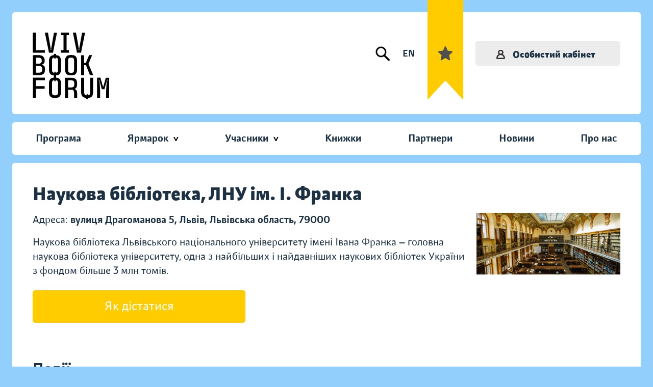

--- FILE ---
content_type: text/html; charset=UTF-8
request_url: https://bookforum.ua/uk/locations/11
body_size: 55716
content:
<!DOCTYPE html>
<html lang="uk">
<head>
    <meta charset="utf-8">
    <meta http-equiv="X-UA-Compatible" content="IE=edge"><script type="text/javascript">(window.NREUM||(NREUM={})).init={ajax:{deny_list:["bam.nr-data.net"]},feature_flags:["soft_nav"]};(window.NREUM||(NREUM={})).loader_config={licenseKey:"b6771c0970",applicationID:"740807048",browserID:"740807084"};;/*! For license information please see nr-loader-rum-1.308.0.min.js.LICENSE.txt */
(()=>{var e,t,r={163:(e,t,r)=>{"use strict";r.d(t,{j:()=>E});var n=r(384),i=r(1741);var a=r(2555);r(860).K7.genericEvents;const s="experimental.resources",o="register",c=e=>{if(!e||"string"!=typeof e)return!1;try{document.createDocumentFragment().querySelector(e)}catch{return!1}return!0};var d=r(2614),u=r(944),l=r(8122);const f="[data-nr-mask]",g=e=>(0,l.a)(e,(()=>{const e={feature_flags:[],experimental:{allow_registered_children:!1,resources:!1},mask_selector:"*",block_selector:"[data-nr-block]",mask_input_options:{color:!1,date:!1,"datetime-local":!1,email:!1,month:!1,number:!1,range:!1,search:!1,tel:!1,text:!1,time:!1,url:!1,week:!1,textarea:!1,select:!1,password:!0}};return{ajax:{deny_list:void 0,block_internal:!0,enabled:!0,autoStart:!0},api:{get allow_registered_children(){return e.feature_flags.includes(o)||e.experimental.allow_registered_children},set allow_registered_children(t){e.experimental.allow_registered_children=t},duplicate_registered_data:!1},browser_consent_mode:{enabled:!1},distributed_tracing:{enabled:void 0,exclude_newrelic_header:void 0,cors_use_newrelic_header:void 0,cors_use_tracecontext_headers:void 0,allowed_origins:void 0},get feature_flags(){return e.feature_flags},set feature_flags(t){e.feature_flags=t},generic_events:{enabled:!0,autoStart:!0},harvest:{interval:30},jserrors:{enabled:!0,autoStart:!0},logging:{enabled:!0,autoStart:!0},metrics:{enabled:!0,autoStart:!0},obfuscate:void 0,page_action:{enabled:!0},page_view_event:{enabled:!0,autoStart:!0},page_view_timing:{enabled:!0,autoStart:!0},performance:{capture_marks:!1,capture_measures:!1,capture_detail:!0,resources:{get enabled(){return e.feature_flags.includes(s)||e.experimental.resources},set enabled(t){e.experimental.resources=t},asset_types:[],first_party_domains:[],ignore_newrelic:!0}},privacy:{cookies_enabled:!0},proxy:{assets:void 0,beacon:void 0},session:{expiresMs:d.wk,inactiveMs:d.BB},session_replay:{autoStart:!0,enabled:!1,preload:!1,sampling_rate:10,error_sampling_rate:100,collect_fonts:!1,inline_images:!1,fix_stylesheets:!0,mask_all_inputs:!0,get mask_text_selector(){return e.mask_selector},set mask_text_selector(t){c(t)?e.mask_selector="".concat(t,",").concat(f):""===t||null===t?e.mask_selector=f:(0,u.R)(5,t)},get block_class(){return"nr-block"},get ignore_class(){return"nr-ignore"},get mask_text_class(){return"nr-mask"},get block_selector(){return e.block_selector},set block_selector(t){c(t)?e.block_selector+=",".concat(t):""!==t&&(0,u.R)(6,t)},get mask_input_options(){return e.mask_input_options},set mask_input_options(t){t&&"object"==typeof t?e.mask_input_options={...t,password:!0}:(0,u.R)(7,t)}},session_trace:{enabled:!0,autoStart:!0},soft_navigations:{enabled:!0,autoStart:!0},spa:{enabled:!0,autoStart:!0},ssl:void 0,user_actions:{enabled:!0,elementAttributes:["id","className","tagName","type"]}}})());var p=r(6154),m=r(9324);let h=0;const v={buildEnv:m.F3,distMethod:m.Xs,version:m.xv,originTime:p.WN},b={consented:!1},y={appMetadata:{},get consented(){return this.session?.state?.consent||b.consented},set consented(e){b.consented=e},customTransaction:void 0,denyList:void 0,disabled:!1,harvester:void 0,isolatedBacklog:!1,isRecording:!1,loaderType:void 0,maxBytes:3e4,obfuscator:void 0,onerror:void 0,ptid:void 0,releaseIds:{},session:void 0,timeKeeper:void 0,registeredEntities:[],jsAttributesMetadata:{bytes:0},get harvestCount(){return++h}},_=e=>{const t=(0,l.a)(e,y),r=Object.keys(v).reduce((e,t)=>(e[t]={value:v[t],writable:!1,configurable:!0,enumerable:!0},e),{});return Object.defineProperties(t,r)};var w=r(5701);const x=e=>{const t=e.startsWith("http");e+="/",r.p=t?e:"https://"+e};var R=r(7836),k=r(3241);const A={accountID:void 0,trustKey:void 0,agentID:void 0,licenseKey:void 0,applicationID:void 0,xpid:void 0},S=e=>(0,l.a)(e,A),T=new Set;function E(e,t={},r,s){let{init:o,info:c,loader_config:d,runtime:u={},exposed:l=!0}=t;if(!c){const e=(0,n.pV)();o=e.init,c=e.info,d=e.loader_config}e.init=g(o||{}),e.loader_config=S(d||{}),c.jsAttributes??={},p.bv&&(c.jsAttributes.isWorker=!0),e.info=(0,a.D)(c);const f=e.init,m=[c.beacon,c.errorBeacon];T.has(e.agentIdentifier)||(f.proxy.assets&&(x(f.proxy.assets),m.push(f.proxy.assets)),f.proxy.beacon&&m.push(f.proxy.beacon),e.beacons=[...m],function(e){const t=(0,n.pV)();Object.getOwnPropertyNames(i.W.prototype).forEach(r=>{const n=i.W.prototype[r];if("function"!=typeof n||"constructor"===n)return;let a=t[r];e[r]&&!1!==e.exposed&&"micro-agent"!==e.runtime?.loaderType&&(t[r]=(...t)=>{const n=e[r](...t);return a?a(...t):n})})}(e),(0,n.US)("activatedFeatures",w.B)),u.denyList=[...f.ajax.deny_list||[],...f.ajax.block_internal?m:[]],u.ptid=e.agentIdentifier,u.loaderType=r,e.runtime=_(u),T.has(e.agentIdentifier)||(e.ee=R.ee.get(e.agentIdentifier),e.exposed=l,(0,k.W)({agentIdentifier:e.agentIdentifier,drained:!!w.B?.[e.agentIdentifier],type:"lifecycle",name:"initialize",feature:void 0,data:e.config})),T.add(e.agentIdentifier)}},384:(e,t,r)=>{"use strict";r.d(t,{NT:()=>s,US:()=>u,Zm:()=>o,bQ:()=>d,dV:()=>c,pV:()=>l});var n=r(6154),i=r(1863),a=r(1910);const s={beacon:"bam.nr-data.net",errorBeacon:"bam.nr-data.net"};function o(){return n.gm.NREUM||(n.gm.NREUM={}),void 0===n.gm.newrelic&&(n.gm.newrelic=n.gm.NREUM),n.gm.NREUM}function c(){let e=o();return e.o||(e.o={ST:n.gm.setTimeout,SI:n.gm.setImmediate||n.gm.setInterval,CT:n.gm.clearTimeout,XHR:n.gm.XMLHttpRequest,REQ:n.gm.Request,EV:n.gm.Event,PR:n.gm.Promise,MO:n.gm.MutationObserver,FETCH:n.gm.fetch,WS:n.gm.WebSocket},(0,a.i)(...Object.values(e.o))),e}function d(e,t){let r=o();r.initializedAgents??={},t.initializedAt={ms:(0,i.t)(),date:new Date},r.initializedAgents[e]=t}function u(e,t){o()[e]=t}function l(){return function(){let e=o();const t=e.info||{};e.info={beacon:s.beacon,errorBeacon:s.errorBeacon,...t}}(),function(){let e=o();const t=e.init||{};e.init={...t}}(),c(),function(){let e=o();const t=e.loader_config||{};e.loader_config={...t}}(),o()}},782:(e,t,r)=>{"use strict";r.d(t,{T:()=>n});const n=r(860).K7.pageViewTiming},860:(e,t,r)=>{"use strict";r.d(t,{$J:()=>u,K7:()=>c,P3:()=>d,XX:()=>i,Yy:()=>o,df:()=>a,qY:()=>n,v4:()=>s});const n="events",i="jserrors",a="browser/blobs",s="rum",o="browser/logs",c={ajax:"ajax",genericEvents:"generic_events",jserrors:i,logging:"logging",metrics:"metrics",pageAction:"page_action",pageViewEvent:"page_view_event",pageViewTiming:"page_view_timing",sessionReplay:"session_replay",sessionTrace:"session_trace",softNav:"soft_navigations",spa:"spa"},d={[c.pageViewEvent]:1,[c.pageViewTiming]:2,[c.metrics]:3,[c.jserrors]:4,[c.spa]:5,[c.ajax]:6,[c.sessionTrace]:7,[c.softNav]:8,[c.sessionReplay]:9,[c.logging]:10,[c.genericEvents]:11},u={[c.pageViewEvent]:s,[c.pageViewTiming]:n,[c.ajax]:n,[c.spa]:n,[c.softNav]:n,[c.metrics]:i,[c.jserrors]:i,[c.sessionTrace]:a,[c.sessionReplay]:a,[c.logging]:o,[c.genericEvents]:"ins"}},944:(e,t,r)=>{"use strict";r.d(t,{R:()=>i});var n=r(3241);function i(e,t){"function"==typeof console.debug&&(console.debug("New Relic Warning: https://github.com/newrelic/newrelic-browser-agent/blob/main/docs/warning-codes.md#".concat(e),t),(0,n.W)({agentIdentifier:null,drained:null,type:"data",name:"warn",feature:"warn",data:{code:e,secondary:t}}))}},1687:(e,t,r)=>{"use strict";r.d(t,{Ak:()=>d,Ze:()=>f,x3:()=>u});var n=r(3241),i=r(7836),a=r(3606),s=r(860),o=r(2646);const c={};function d(e,t){const r={staged:!1,priority:s.P3[t]||0};l(e),c[e].get(t)||c[e].set(t,r)}function u(e,t){e&&c[e]&&(c[e].get(t)&&c[e].delete(t),p(e,t,!1),c[e].size&&g(e))}function l(e){if(!e)throw new Error("agentIdentifier required");c[e]||(c[e]=new Map)}function f(e="",t="feature",r=!1){if(l(e),!e||!c[e].get(t)||r)return p(e,t);c[e].get(t).staged=!0,g(e)}function g(e){const t=Array.from(c[e]);t.every(([e,t])=>t.staged)&&(t.sort((e,t)=>e[1].priority-t[1].priority),t.forEach(([t])=>{c[e].delete(t),p(e,t)}))}function p(e,t,r=!0){const s=e?i.ee.get(e):i.ee,c=a.i.handlers;if(!s.aborted&&s.backlog&&c){if((0,n.W)({agentIdentifier:e,type:"lifecycle",name:"drain",feature:t}),r){const e=s.backlog[t],r=c[t];if(r){for(let t=0;e&&t<e.length;++t)m(e[t],r);Object.entries(r).forEach(([e,t])=>{Object.values(t||{}).forEach(t=>{t[0]?.on&&t[0]?.context()instanceof o.y&&t[0].on(e,t[1])})})}}s.isolatedBacklog||delete c[t],s.backlog[t]=null,s.emit("drain-"+t,[])}}function m(e,t){var r=e[1];Object.values(t[r]||{}).forEach(t=>{var r=e[0];if(t[0]===r){var n=t[1],i=e[3],a=e[2];n.apply(i,a)}})}},1738:(e,t,r)=>{"use strict";r.d(t,{U:()=>g,Y:()=>f});var n=r(3241),i=r(9908),a=r(1863),s=r(944),o=r(5701),c=r(3969),d=r(8362),u=r(860),l=r(4261);function f(e,t,r,a){const f=a||r;!f||f[e]&&f[e]!==d.d.prototype[e]||(f[e]=function(){(0,i.p)(c.xV,["API/"+e+"/called"],void 0,u.K7.metrics,r.ee),(0,n.W)({agentIdentifier:r.agentIdentifier,drained:!!o.B?.[r.agentIdentifier],type:"data",name:"api",feature:l.Pl+e,data:{}});try{return t.apply(this,arguments)}catch(e){(0,s.R)(23,e)}})}function g(e,t,r,n,s){const o=e.info;null===r?delete o.jsAttributes[t]:o.jsAttributes[t]=r,(s||null===r)&&(0,i.p)(l.Pl+n,[(0,a.t)(),t,r],void 0,"session",e.ee)}},1741:(e,t,r)=>{"use strict";r.d(t,{W:()=>a});var n=r(944),i=r(4261);class a{#e(e,...t){if(this[e]!==a.prototype[e])return this[e](...t);(0,n.R)(35,e)}addPageAction(e,t){return this.#e(i.hG,e,t)}register(e){return this.#e(i.eY,e)}recordCustomEvent(e,t){return this.#e(i.fF,e,t)}setPageViewName(e,t){return this.#e(i.Fw,e,t)}setCustomAttribute(e,t,r){return this.#e(i.cD,e,t,r)}noticeError(e,t){return this.#e(i.o5,e,t)}setUserId(e,t=!1){return this.#e(i.Dl,e,t)}setApplicationVersion(e){return this.#e(i.nb,e)}setErrorHandler(e){return this.#e(i.bt,e)}addRelease(e,t){return this.#e(i.k6,e,t)}log(e,t){return this.#e(i.$9,e,t)}start(){return this.#e(i.d3)}finished(e){return this.#e(i.BL,e)}recordReplay(){return this.#e(i.CH)}pauseReplay(){return this.#e(i.Tb)}addToTrace(e){return this.#e(i.U2,e)}setCurrentRouteName(e){return this.#e(i.PA,e)}interaction(e){return this.#e(i.dT,e)}wrapLogger(e,t,r){return this.#e(i.Wb,e,t,r)}measure(e,t){return this.#e(i.V1,e,t)}consent(e){return this.#e(i.Pv,e)}}},1863:(e,t,r)=>{"use strict";function n(){return Math.floor(performance.now())}r.d(t,{t:()=>n})},1910:(e,t,r)=>{"use strict";r.d(t,{i:()=>a});var n=r(944);const i=new Map;function a(...e){return e.every(e=>{if(i.has(e))return i.get(e);const t="function"==typeof e?e.toString():"",r=t.includes("[native code]"),a=t.includes("nrWrapper");return r||a||(0,n.R)(64,e?.name||t),i.set(e,r),r})}},2555:(e,t,r)=>{"use strict";r.d(t,{D:()=>o,f:()=>s});var n=r(384),i=r(8122);const a={beacon:n.NT.beacon,errorBeacon:n.NT.errorBeacon,licenseKey:void 0,applicationID:void 0,sa:void 0,queueTime:void 0,applicationTime:void 0,ttGuid:void 0,user:void 0,account:void 0,product:void 0,extra:void 0,jsAttributes:{},userAttributes:void 0,atts:void 0,transactionName:void 0,tNamePlain:void 0};function s(e){try{return!!e.licenseKey&&!!e.errorBeacon&&!!e.applicationID}catch(e){return!1}}const o=e=>(0,i.a)(e,a)},2614:(e,t,r)=>{"use strict";r.d(t,{BB:()=>s,H3:()=>n,g:()=>d,iL:()=>c,tS:()=>o,uh:()=>i,wk:()=>a});const n="NRBA",i="SESSION",a=144e5,s=18e5,o={STARTED:"session-started",PAUSE:"session-pause",RESET:"session-reset",RESUME:"session-resume",UPDATE:"session-update"},c={SAME_TAB:"same-tab",CROSS_TAB:"cross-tab"},d={OFF:0,FULL:1,ERROR:2}},2646:(e,t,r)=>{"use strict";r.d(t,{y:()=>n});class n{constructor(e){this.contextId=e}}},2843:(e,t,r)=>{"use strict";r.d(t,{G:()=>a,u:()=>i});var n=r(3878);function i(e,t=!1,r,i){(0,n.DD)("visibilitychange",function(){if(t)return void("hidden"===document.visibilityState&&e());e(document.visibilityState)},r,i)}function a(e,t,r){(0,n.sp)("pagehide",e,t,r)}},3241:(e,t,r)=>{"use strict";r.d(t,{W:()=>a});var n=r(6154);const i="newrelic";function a(e={}){try{n.gm.dispatchEvent(new CustomEvent(i,{detail:e}))}catch(e){}}},3606:(e,t,r)=>{"use strict";r.d(t,{i:()=>a});var n=r(9908);a.on=s;var i=a.handlers={};function a(e,t,r,a){s(a||n.d,i,e,t,r)}function s(e,t,r,i,a){a||(a="feature"),e||(e=n.d);var s=t[a]=t[a]||{};(s[r]=s[r]||[]).push([e,i])}},3878:(e,t,r)=>{"use strict";function n(e,t){return{capture:e,passive:!1,signal:t}}function i(e,t,r=!1,i){window.addEventListener(e,t,n(r,i))}function a(e,t,r=!1,i){document.addEventListener(e,t,n(r,i))}r.d(t,{DD:()=>a,jT:()=>n,sp:()=>i})},3969:(e,t,r)=>{"use strict";r.d(t,{TZ:()=>n,XG:()=>o,rs:()=>i,xV:()=>s,z_:()=>a});const n=r(860).K7.metrics,i="sm",a="cm",s="storeSupportabilityMetrics",o="storeEventMetrics"},4234:(e,t,r)=>{"use strict";r.d(t,{W:()=>a});var n=r(7836),i=r(1687);class a{constructor(e,t){this.agentIdentifier=e,this.ee=n.ee.get(e),this.featureName=t,this.blocked=!1}deregisterDrain(){(0,i.x3)(this.agentIdentifier,this.featureName)}}},4261:(e,t,r)=>{"use strict";r.d(t,{$9:()=>d,BL:()=>o,CH:()=>g,Dl:()=>_,Fw:()=>y,PA:()=>h,Pl:()=>n,Pv:()=>k,Tb:()=>l,U2:()=>a,V1:()=>R,Wb:()=>x,bt:()=>b,cD:()=>v,d3:()=>w,dT:()=>c,eY:()=>p,fF:()=>f,hG:()=>i,k6:()=>s,nb:()=>m,o5:()=>u});const n="api-",i="addPageAction",a="addToTrace",s="addRelease",o="finished",c="interaction",d="log",u="noticeError",l="pauseReplay",f="recordCustomEvent",g="recordReplay",p="register",m="setApplicationVersion",h="setCurrentRouteName",v="setCustomAttribute",b="setErrorHandler",y="setPageViewName",_="setUserId",w="start",x="wrapLogger",R="measure",k="consent"},5289:(e,t,r)=>{"use strict";r.d(t,{GG:()=>s,Qr:()=>c,sB:()=>o});var n=r(3878),i=r(6389);function a(){return"undefined"==typeof document||"complete"===document.readyState}function s(e,t){if(a())return e();const r=(0,i.J)(e),s=setInterval(()=>{a()&&(clearInterval(s),r())},500);(0,n.sp)("load",r,t)}function o(e){if(a())return e();(0,n.DD)("DOMContentLoaded",e)}function c(e){if(a())return e();(0,n.sp)("popstate",e)}},5607:(e,t,r)=>{"use strict";r.d(t,{W:()=>n});const n=(0,r(9566).bz)()},5701:(e,t,r)=>{"use strict";r.d(t,{B:()=>a,t:()=>s});var n=r(3241);const i=new Set,a={};function s(e,t){const r=t.agentIdentifier;a[r]??={},e&&"object"==typeof e&&(i.has(r)||(t.ee.emit("rumresp",[e]),a[r]=e,i.add(r),(0,n.W)({agentIdentifier:r,loaded:!0,drained:!0,type:"lifecycle",name:"load",feature:void 0,data:e})))}},6154:(e,t,r)=>{"use strict";r.d(t,{OF:()=>c,RI:()=>i,WN:()=>u,bv:()=>a,eN:()=>l,gm:()=>s,mw:()=>o,sb:()=>d});var n=r(1863);const i="undefined"!=typeof window&&!!window.document,a="undefined"!=typeof WorkerGlobalScope&&("undefined"!=typeof self&&self instanceof WorkerGlobalScope&&self.navigator instanceof WorkerNavigator||"undefined"!=typeof globalThis&&globalThis instanceof WorkerGlobalScope&&globalThis.navigator instanceof WorkerNavigator),s=i?window:"undefined"!=typeof WorkerGlobalScope&&("undefined"!=typeof self&&self instanceof WorkerGlobalScope&&self||"undefined"!=typeof globalThis&&globalThis instanceof WorkerGlobalScope&&globalThis),o=Boolean("hidden"===s?.document?.visibilityState),c=/iPad|iPhone|iPod/.test(s.navigator?.userAgent),d=c&&"undefined"==typeof SharedWorker,u=((()=>{const e=s.navigator?.userAgent?.match(/Firefox[/\s](\d+\.\d+)/);Array.isArray(e)&&e.length>=2&&e[1]})(),Date.now()-(0,n.t)()),l=()=>"undefined"!=typeof PerformanceNavigationTiming&&s?.performance?.getEntriesByType("navigation")?.[0]?.responseStart},6389:(e,t,r)=>{"use strict";function n(e,t=500,r={}){const n=r?.leading||!1;let i;return(...r)=>{n&&void 0===i&&(e.apply(this,r),i=setTimeout(()=>{i=clearTimeout(i)},t)),n||(clearTimeout(i),i=setTimeout(()=>{e.apply(this,r)},t))}}function i(e){let t=!1;return(...r)=>{t||(t=!0,e.apply(this,r))}}r.d(t,{J:()=>i,s:()=>n})},6630:(e,t,r)=>{"use strict";r.d(t,{T:()=>n});const n=r(860).K7.pageViewEvent},7699:(e,t,r)=>{"use strict";r.d(t,{It:()=>a,KC:()=>o,No:()=>i,qh:()=>s});var n=r(860);const i=16e3,a=1e6,s="SESSION_ERROR",o={[n.K7.logging]:!0,[n.K7.genericEvents]:!1,[n.K7.jserrors]:!1,[n.K7.ajax]:!1}},7836:(e,t,r)=>{"use strict";r.d(t,{P:()=>o,ee:()=>c});var n=r(384),i=r(8990),a=r(2646),s=r(5607);const o="nr@context:".concat(s.W),c=function e(t,r){var n={},s={},u={},l=!1;try{l=16===r.length&&d.initializedAgents?.[r]?.runtime.isolatedBacklog}catch(e){}var f={on:p,addEventListener:p,removeEventListener:function(e,t){var r=n[e];if(!r)return;for(var i=0;i<r.length;i++)r[i]===t&&r.splice(i,1)},emit:function(e,r,n,i,a){!1!==a&&(a=!0);if(c.aborted&&!i)return;t&&a&&t.emit(e,r,n);var o=g(n);m(e).forEach(e=>{e.apply(o,r)});var d=v()[s[e]];d&&d.push([f,e,r,o]);return o},get:h,listeners:m,context:g,buffer:function(e,t){const r=v();if(t=t||"feature",f.aborted)return;Object.entries(e||{}).forEach(([e,n])=>{s[n]=t,t in r||(r[t]=[])})},abort:function(){f._aborted=!0,Object.keys(f.backlog).forEach(e=>{delete f.backlog[e]})},isBuffering:function(e){return!!v()[s[e]]},debugId:r,backlog:l?{}:t&&"object"==typeof t.backlog?t.backlog:{},isolatedBacklog:l};return Object.defineProperty(f,"aborted",{get:()=>{let e=f._aborted||!1;return e||(t&&(e=t.aborted),e)}}),f;function g(e){return e&&e instanceof a.y?e:e?(0,i.I)(e,o,()=>new a.y(o)):new a.y(o)}function p(e,t){n[e]=m(e).concat(t)}function m(e){return n[e]||[]}function h(t){return u[t]=u[t]||e(f,t)}function v(){return f.backlog}}(void 0,"globalEE"),d=(0,n.Zm)();d.ee||(d.ee=c)},8122:(e,t,r)=>{"use strict";r.d(t,{a:()=>i});var n=r(944);function i(e,t){try{if(!e||"object"!=typeof e)return(0,n.R)(3);if(!t||"object"!=typeof t)return(0,n.R)(4);const r=Object.create(Object.getPrototypeOf(t),Object.getOwnPropertyDescriptors(t)),a=0===Object.keys(r).length?e:r;for(let s in a)if(void 0!==e[s])try{if(null===e[s]){r[s]=null;continue}Array.isArray(e[s])&&Array.isArray(t[s])?r[s]=Array.from(new Set([...e[s],...t[s]])):"object"==typeof e[s]&&"object"==typeof t[s]?r[s]=i(e[s],t[s]):r[s]=e[s]}catch(e){r[s]||(0,n.R)(1,e)}return r}catch(e){(0,n.R)(2,e)}}},8362:(e,t,r)=>{"use strict";r.d(t,{d:()=>a});var n=r(9566),i=r(1741);class a extends i.W{agentIdentifier=(0,n.LA)(16)}},8374:(e,t,r)=>{r.nc=(()=>{try{return document?.currentScript?.nonce}catch(e){}return""})()},8990:(e,t,r)=>{"use strict";r.d(t,{I:()=>i});var n=Object.prototype.hasOwnProperty;function i(e,t,r){if(n.call(e,t))return e[t];var i=r();if(Object.defineProperty&&Object.keys)try{return Object.defineProperty(e,t,{value:i,writable:!0,enumerable:!1}),i}catch(e){}return e[t]=i,i}},9324:(e,t,r)=>{"use strict";r.d(t,{F3:()=>i,Xs:()=>a,xv:()=>n});const n="1.308.0",i="PROD",a="CDN"},9566:(e,t,r)=>{"use strict";r.d(t,{LA:()=>o,bz:()=>s});var n=r(6154);const i="xxxxxxxx-xxxx-4xxx-yxxx-xxxxxxxxxxxx";function a(e,t){return e?15&e[t]:16*Math.random()|0}function s(){const e=n.gm?.crypto||n.gm?.msCrypto;let t,r=0;return e&&e.getRandomValues&&(t=e.getRandomValues(new Uint8Array(30))),i.split("").map(e=>"x"===e?a(t,r++).toString(16):"y"===e?(3&a()|8).toString(16):e).join("")}function o(e){const t=n.gm?.crypto||n.gm?.msCrypto;let r,i=0;t&&t.getRandomValues&&(r=t.getRandomValues(new Uint8Array(e)));const s=[];for(var o=0;o<e;o++)s.push(a(r,i++).toString(16));return s.join("")}},9908:(e,t,r)=>{"use strict";r.d(t,{d:()=>n,p:()=>i});var n=r(7836).ee.get("handle");function i(e,t,r,i,a){a?(a.buffer([e],i),a.emit(e,t,r)):(n.buffer([e],i),n.emit(e,t,r))}}},n={};function i(e){var t=n[e];if(void 0!==t)return t.exports;var a=n[e]={exports:{}};return r[e](a,a.exports,i),a.exports}i.m=r,i.d=(e,t)=>{for(var r in t)i.o(t,r)&&!i.o(e,r)&&Object.defineProperty(e,r,{enumerable:!0,get:t[r]})},i.f={},i.e=e=>Promise.all(Object.keys(i.f).reduce((t,r)=>(i.f[r](e,t),t),[])),i.u=e=>"nr-rum-1.308.0.min.js",i.o=(e,t)=>Object.prototype.hasOwnProperty.call(e,t),e={},t="NRBA-1.308.0.PROD:",i.l=(r,n,a,s)=>{if(e[r])e[r].push(n);else{var o,c;if(void 0!==a)for(var d=document.getElementsByTagName("script"),u=0;u<d.length;u++){var l=d[u];if(l.getAttribute("src")==r||l.getAttribute("data-webpack")==t+a){o=l;break}}if(!o){c=!0;var f={296:"sha512-+MIMDsOcckGXa1EdWHqFNv7P+JUkd5kQwCBr3KE6uCvnsBNUrdSt4a/3/L4j4TxtnaMNjHpza2/erNQbpacJQA=="};(o=document.createElement("script")).charset="utf-8",i.nc&&o.setAttribute("nonce",i.nc),o.setAttribute("data-webpack",t+a),o.src=r,0!==o.src.indexOf(window.location.origin+"/")&&(o.crossOrigin="anonymous"),f[s]&&(o.integrity=f[s])}e[r]=[n];var g=(t,n)=>{o.onerror=o.onload=null,clearTimeout(p);var i=e[r];if(delete e[r],o.parentNode&&o.parentNode.removeChild(o),i&&i.forEach(e=>e(n)),t)return t(n)},p=setTimeout(g.bind(null,void 0,{type:"timeout",target:o}),12e4);o.onerror=g.bind(null,o.onerror),o.onload=g.bind(null,o.onload),c&&document.head.appendChild(o)}},i.r=e=>{"undefined"!=typeof Symbol&&Symbol.toStringTag&&Object.defineProperty(e,Symbol.toStringTag,{value:"Module"}),Object.defineProperty(e,"__esModule",{value:!0})},i.p="https://js-agent.newrelic.com/",(()=>{var e={374:0,840:0};i.f.j=(t,r)=>{var n=i.o(e,t)?e[t]:void 0;if(0!==n)if(n)r.push(n[2]);else{var a=new Promise((r,i)=>n=e[t]=[r,i]);r.push(n[2]=a);var s=i.p+i.u(t),o=new Error;i.l(s,r=>{if(i.o(e,t)&&(0!==(n=e[t])&&(e[t]=void 0),n)){var a=r&&("load"===r.type?"missing":r.type),s=r&&r.target&&r.target.src;o.message="Loading chunk "+t+" failed: ("+a+": "+s+")",o.name="ChunkLoadError",o.type=a,o.request=s,n[1](o)}},"chunk-"+t,t)}};var t=(t,r)=>{var n,a,[s,o,c]=r,d=0;if(s.some(t=>0!==e[t])){for(n in o)i.o(o,n)&&(i.m[n]=o[n]);if(c)c(i)}for(t&&t(r);d<s.length;d++)a=s[d],i.o(e,a)&&e[a]&&e[a][0](),e[a]=0},r=self["webpackChunk:NRBA-1.308.0.PROD"]=self["webpackChunk:NRBA-1.308.0.PROD"]||[];r.forEach(t.bind(null,0)),r.push=t.bind(null,r.push.bind(r))})(),(()=>{"use strict";i(8374);var e=i(8362),t=i(860);const r=Object.values(t.K7);var n=i(163);var a=i(9908),s=i(1863),o=i(4261),c=i(1738);var d=i(1687),u=i(4234),l=i(5289),f=i(6154),g=i(944),p=i(384);const m=e=>f.RI&&!0===e?.privacy.cookies_enabled;function h(e){return!!(0,p.dV)().o.MO&&m(e)&&!0===e?.session_trace.enabled}var v=i(6389),b=i(7699);class y extends u.W{constructor(e,t){super(e.agentIdentifier,t),this.agentRef=e,this.abortHandler=void 0,this.featAggregate=void 0,this.loadedSuccessfully=void 0,this.onAggregateImported=new Promise(e=>{this.loadedSuccessfully=e}),this.deferred=Promise.resolve(),!1===e.init[this.featureName].autoStart?this.deferred=new Promise((t,r)=>{this.ee.on("manual-start-all",(0,v.J)(()=>{(0,d.Ak)(e.agentIdentifier,this.featureName),t()}))}):(0,d.Ak)(e.agentIdentifier,t)}importAggregator(e,t,r={}){if(this.featAggregate)return;const n=async()=>{let n;await this.deferred;try{if(m(e.init)){const{setupAgentSession:t}=await i.e(296).then(i.bind(i,3305));n=t(e)}}catch(e){(0,g.R)(20,e),this.ee.emit("internal-error",[e]),(0,a.p)(b.qh,[e],void 0,this.featureName,this.ee)}try{if(!this.#t(this.featureName,n,e.init))return(0,d.Ze)(this.agentIdentifier,this.featureName),void this.loadedSuccessfully(!1);const{Aggregate:i}=await t();this.featAggregate=new i(e,r),e.runtime.harvester.initializedAggregates.push(this.featAggregate),this.loadedSuccessfully(!0)}catch(e){(0,g.R)(34,e),this.abortHandler?.(),(0,d.Ze)(this.agentIdentifier,this.featureName,!0),this.loadedSuccessfully(!1),this.ee&&this.ee.abort()}};f.RI?(0,l.GG)(()=>n(),!0):n()}#t(e,r,n){if(this.blocked)return!1;switch(e){case t.K7.sessionReplay:return h(n)&&!!r;case t.K7.sessionTrace:return!!r;default:return!0}}}var _=i(6630),w=i(2614),x=i(3241);class R extends y{static featureName=_.T;constructor(e){var t;super(e,_.T),this.setupInspectionEvents(e.agentIdentifier),t=e,(0,c.Y)(o.Fw,function(e,r){"string"==typeof e&&("/"!==e.charAt(0)&&(e="/"+e),t.runtime.customTransaction=(r||"http://custom.transaction")+e,(0,a.p)(o.Pl+o.Fw,[(0,s.t)()],void 0,void 0,t.ee))},t),this.importAggregator(e,()=>i.e(296).then(i.bind(i,3943)))}setupInspectionEvents(e){const t=(t,r)=>{t&&(0,x.W)({agentIdentifier:e,timeStamp:t.timeStamp,loaded:"complete"===t.target.readyState,type:"window",name:r,data:t.target.location+""})};(0,l.sB)(e=>{t(e,"DOMContentLoaded")}),(0,l.GG)(e=>{t(e,"load")}),(0,l.Qr)(e=>{t(e,"navigate")}),this.ee.on(w.tS.UPDATE,(t,r)=>{(0,x.W)({agentIdentifier:e,type:"lifecycle",name:"session",data:r})})}}class k extends e.d{constructor(e){var t;(super(),f.gm)?(this.features={},(0,p.bQ)(this.agentIdentifier,this),this.desiredFeatures=new Set(e.features||[]),this.desiredFeatures.add(R),(0,n.j)(this,e,e.loaderType||"agent"),t=this,(0,c.Y)(o.cD,function(e,r,n=!1){if("string"==typeof e){if(["string","number","boolean"].includes(typeof r)||null===r)return(0,c.U)(t,e,r,o.cD,n);(0,g.R)(40,typeof r)}else(0,g.R)(39,typeof e)},t),function(e){(0,c.Y)(o.Dl,function(t,r=!1){if("string"!=typeof t&&null!==t)return void(0,g.R)(41,typeof t);const n=e.info.jsAttributes["enduser.id"];r&&null!=n&&n!==t?(0,a.p)(o.Pl+"setUserIdAndResetSession",[t],void 0,"session",e.ee):(0,c.U)(e,"enduser.id",t,o.Dl,!0)},e)}(this),function(e){(0,c.Y)(o.nb,function(t){if("string"==typeof t||null===t)return(0,c.U)(e,"application.version",t,o.nb,!1);(0,g.R)(42,typeof t)},e)}(this),function(e){(0,c.Y)(o.d3,function(){e.ee.emit("manual-start-all")},e)}(this),function(e){(0,c.Y)(o.Pv,function(t=!0){if("boolean"==typeof t){if((0,a.p)(o.Pl+o.Pv,[t],void 0,"session",e.ee),e.runtime.consented=t,t){const t=e.features.page_view_event;t.onAggregateImported.then(e=>{const r=t.featAggregate;e&&!r.sentRum&&r.sendRum()})}}else(0,g.R)(65,typeof t)},e)}(this),this.run()):(0,g.R)(21)}get config(){return{info:this.info,init:this.init,loader_config:this.loader_config,runtime:this.runtime}}get api(){return this}run(){try{const e=function(e){const t={};return r.forEach(r=>{t[r]=!!e[r]?.enabled}),t}(this.init),n=[...this.desiredFeatures];n.sort((e,r)=>t.P3[e.featureName]-t.P3[r.featureName]),n.forEach(r=>{if(!e[r.featureName]&&r.featureName!==t.K7.pageViewEvent)return;if(r.featureName===t.K7.spa)return void(0,g.R)(67);const n=function(e){switch(e){case t.K7.ajax:return[t.K7.jserrors];case t.K7.sessionTrace:return[t.K7.ajax,t.K7.pageViewEvent];case t.K7.sessionReplay:return[t.K7.sessionTrace];case t.K7.pageViewTiming:return[t.K7.pageViewEvent];default:return[]}}(r.featureName).filter(e=>!(e in this.features));n.length>0&&(0,g.R)(36,{targetFeature:r.featureName,missingDependencies:n}),this.features[r.featureName]=new r(this)})}catch(e){(0,g.R)(22,e);for(const e in this.features)this.features[e].abortHandler?.();const t=(0,p.Zm)();delete t.initializedAgents[this.agentIdentifier]?.features,delete this.sharedAggregator;return t.ee.get(this.agentIdentifier).abort(),!1}}}var A=i(2843),S=i(782);class T extends y{static featureName=S.T;constructor(e){super(e,S.T),f.RI&&((0,A.u)(()=>(0,a.p)("docHidden",[(0,s.t)()],void 0,S.T,this.ee),!0),(0,A.G)(()=>(0,a.p)("winPagehide",[(0,s.t)()],void 0,S.T,this.ee)),this.importAggregator(e,()=>i.e(296).then(i.bind(i,2117))))}}var E=i(3969);class I extends y{static featureName=E.TZ;constructor(e){super(e,E.TZ),f.RI&&document.addEventListener("securitypolicyviolation",e=>{(0,a.p)(E.xV,["Generic/CSPViolation/Detected"],void 0,this.featureName,this.ee)}),this.importAggregator(e,()=>i.e(296).then(i.bind(i,9623)))}}new k({features:[R,T,I],loaderType:"lite"})})()})();</script>
    <meta name="viewport" content="width=device-width, initial-scale=1">
    

    <!-- CSRF Token -->
    <meta name="csrf-token" content="JEcOK8iSMCxudH087mWa1YFQnqgfhjmHIQLy7Iwf">
        <title> Наукова бібліотека, ЛНУ ім. І. Франка :: BookForum </title>

    <meta property="og:url" content="http://bookforum.ua/uk/locations/11" />
    <meta property="og:locale" content="uk" />

    
        <meta property="og:type" content="website" />
        <meta name="twitter:site" content="@bookforumlviv" />
        <meta name="twitter:card" content="summary_large_image">
        <meta property="og:title" content="Bookforum" />
        <meta name="twitter:title" content="Bookforum">

        <meta name="description" content="Головний культурний фестиваль країни"/>
        <meta property="og:description" content="Головний культурний фестиваль країни" />
        <meta name="twitter:description" content="Головний культурний фестиваль країни"/>

        <meta property="og:image" content="http://bookforum.ua/storage/common/14/001ead1f211abb81642b6da9dccc525caeb81aa2.png" />
        <meta property="og:image:secure_url" content="http://bookforum.ua/storage/common/14/001ead1f211abb81642b6da9dccc525caeb81aa2.png" />
        <meta name="twitter:image" content="http://bookforum.ua/storage/common/14/001ead1f211abb81642b6da9dccc525caeb81aa2.png" />
        <link rel="image_src" href="https://bookforum.ua/storage/common/14/001ead1f211abb81642b6da9dccc525caeb81aa2.png" />

        <meta property="og:image:width" content="1200" />
        <meta property="og:image:height" content="630" />
    
    <!-- Fonts -->
    <link rel="dns-prefetch" href="https://fonts.gstatic.com">
    <link href="https://fonts.googleapis.com/css2?family=Open+Sans:ital,wght@0,400;0,700;0,800;1,400&family=Oswald:wght@400;600;700&display=swap" rel="stylesheet">
    

    <!-- Styles -->
    <link href="https://bookforum.ua/css/normalize.css" rel="stylesheet">
    <link href="https://bookforum.ua/css/style.min.css?2.1.6" rel="stylesheet">
    <!-- Client Favicon -->
    <link rel="apple-touch-icon" sizes="57x57" href="https://bookforum.ua/images/favicon/apple-icon-57x57.png">
    <link rel="apple-touch-icon" sizes="60x60" href="https://bookforum.ua/images/favicon/apple-icon-60x60.png">
    <link rel="apple-touch-icon" sizes="72x72" href="https://bookforum.ua/images/favicon/apple-icon-72x72.png">
    <link rel="apple-touch-icon" sizes="76x76" href="https://bookforum.ua/images/favicon/apple-icon-76x76.png">
    <link rel="apple-touch-icon" sizes="114x114" href="https://bookforum.ua/images/favicon/apple-icon-114x114.png">
    <link rel="apple-touch-icon" sizes="120x120" href="https://bookforum.ua/images/favicon/apple-icon-120x120.png">
    <link rel="apple-touch-icon" sizes="144x144" href="https://bookforum.ua/images/favicon/apple-icon-144x144.png">
    <link rel="apple-touch-icon" sizes="152x152" href="https://bookforum.ua/images/favicon/apple-icon-152x152.png">
    <link rel="apple-touch-icon" sizes="180x180" href="https://bookforum.ua/images/favicon/apple-icon-180x180.png">
    <link rel="icon" type="image/png" sizes="192x192"  href="https://bookforum.ua/images/favicon/android-icon-192x192.png">
    <link rel="icon" type="image/png" sizes="32x32" href="https://bookforum.ua/images/favicon/favicon-32x32.png">
    <link rel="icon" type="image/png" sizes="96x96" href="https://bookforum.ua/images/favicon/favicon-96x96.png">
    <link rel="icon" type="image/png" sizes="16x16" href="https://bookforum.ua/images/favicon/favicon-16x16.png">
    
    <meta name="msapplication-TileColor" content="#ffffff">
    <meta name="msapplication-TileImage" content="/ms-icon-144x144.png">
    <meta name="theme-color" content="#ffffff">
</head>

<body data-page="member" id="root__body">

    <div id="ruller"></div>
    <div class="base-wrap member">
        <div class="base-wrap__header"> 
    <header class="header indent-b">
        <div class="wrapper wrapper--without-b-padding block ">
            <div class="header__inner">
                <div class="header__left">
                    <div class="header__logo">
                        <a href="https://bookforum.ua/uk">
                            
                            <svg width="150" height="131" viewBox="0 0 150 131" fill="none" xmlns="http://www.w3.org/2000/svg">
                                <path d="M0.376343 44.383C1.61782 44.383 2.80965 44.383 4.05113 44.3333C6.68307 44.3333 9.31502 44.2837 11.947 44.2837C13.2878 44.2837 14.6286 44.383 15.9694 44.681C18.055 45.1279 19.8428 46.1707 21.2332 47.8095C22.1768 48.8523 22.7727 50.0938 23.17 51.4346C23.5672 52.8251 23.7162 54.2155 23.6169 55.6557C23.5672 56.6985 23.3686 57.7414 23.021 58.6849C22.872 59.1318 22.6734 59.5291 22.4251 59.9264C21.9285 60.7706 21.2332 61.4161 20.389 61.9127C19.5448 62.3597 18.7006 62.7569 17.8068 63.0549C17.7074 63.1046 17.5585 63.1542 17.4095 63.2039C17.6081 63.2535 17.7074 63.3032 17.8564 63.3032C18.8496 63.5018 19.7931 63.7998 20.687 64.2467C21.0346 64.3957 21.3822 64.5943 21.6802 64.793C22.5244 65.3392 23.1203 66.0841 23.4679 67.0276C23.7162 67.6732 23.8652 68.3188 23.9645 69.014C24.1631 70.2555 24.1631 71.5466 24.1631 72.7881C24.1631 73.8806 24.0638 74.9731 23.8652 76.016C23.7162 76.7609 23.5176 77.5058 23.2693 78.2506C22.8223 79.4921 22.0775 80.4853 20.9849 81.2799C19.9918 82.0248 18.8993 82.5213 17.7571 82.869C16.7639 83.1669 15.7707 83.3656 14.7279 83.4649C13.685 83.5642 12.6422 83.6139 11.5993 83.6139C8.02387 83.6139 4.4484 83.6138 0.872936 83.5642C0.723958 83.5642 0.525321 83.5145 0.376343 83.5145V44.383ZM6.48444 65.5379C6.38512 65.7365 6.43478 65.8855 6.43478 66.0841C6.43478 70.1562 6.43478 74.1786 6.43478 78.2506C6.43478 78.35 6.43478 78.4493 6.43478 78.5486C6.43478 78.6479 6.48444 78.6976 6.48444 78.7969C6.63341 78.7969 6.73273 78.7969 6.83205 78.7969C8.7191 78.7969 10.5565 78.7969 12.4436 78.7969C13.2381 78.7969 14.0326 78.6976 14.7775 78.4989C15.6714 78.2506 16.5156 77.903 17.2108 77.2575C17.7074 76.8105 18.055 76.3139 18.3033 75.6684C18.502 75.1718 18.6013 74.6255 18.651 74.0793C18.7503 73.0861 18.7503 72.0929 18.7006 71.1494C18.7006 70.4541 18.6013 69.7589 18.4523 69.1133C18.204 68.0208 17.6081 67.1766 16.6646 66.6304C16.2673 66.3821 15.87 66.1834 15.4231 66.0345C14.4796 65.6868 13.4864 65.5875 12.4932 65.5875C10.6062 65.5875 8.7191 65.5875 6.83205 65.5875C6.68307 65.4882 6.58376 65.5379 6.48444 65.5379ZM6.43478 61.0189C6.58376 61.0189 6.68307 61.0189 6.78239 61.0189C8.52047 61.0189 10.2089 61.0189 11.947 61.0685C12.4932 61.0685 13.0395 61.0189 13.5857 60.9196C14.5789 60.7209 15.4728 60.3236 16.2177 59.6781C16.7639 59.2311 17.1115 58.6849 17.3598 58.0393C17.5585 57.5427 17.6081 56.9965 17.7074 56.4999C17.8068 55.6557 17.8068 54.8115 17.7074 53.9673C17.6578 53.4707 17.5585 52.9741 17.4591 52.5271C17.2605 51.7822 16.8632 51.1863 16.2673 50.6897C15.8204 50.3421 15.3734 50.0442 14.8272 49.7959C14.0326 49.4483 13.2381 49.2993 12.3442 49.2993C10.4572 49.2993 8.61979 49.2993 6.73273 49.2993C6.63341 49.2993 6.5341 49.2993 6.48444 49.3489C6.38512 49.6966 6.38512 60.6216 6.43478 61.0189Z" fill="#1C3244"/>
                                <path d="M150 128.009C148.262 128.009 146.574 128.009 144.835 128.009C144.686 128.009 144.488 128.009 144.339 128.009C144.289 128.009 144.19 128.009 144.14 128.009C144.091 127.811 144.091 127.662 144.091 127.513C144.091 124.434 144.091 121.305 144.091 118.226C144.091 117.432 144.091 116.588 144.091 115.793C144.091 114.403 144.14 113.012 144.24 111.622C144.289 110.827 144.289 110.082 144.339 109.288C144.389 108.096 144.488 106.904 144.537 105.712C144.587 105.216 144.587 104.669 144.637 104.173C144.686 103.13 144.736 102.087 144.835 100.995C144.885 100.051 144.984 99.0579 145.084 98.1144C145.133 97.4688 145.332 96.8729 145.531 96.277C145.928 95.1845 146.425 94.092 147.02 93.0492C147.07 92.9499 147.169 92.8009 147.219 92.6519C146.722 92.6022 146.276 92.6519 145.829 92.6022C145.531 93.4961 145.332 94.39 145.084 95.2838C144.835 96.1777 144.637 97.0716 144.389 97.9158C144.14 98.8096 143.892 99.7035 143.644 100.597C143.395 101.491 143.197 102.385 142.948 103.229C142.7 104.123 142.452 105.017 142.204 105.911C141.955 106.805 141.757 107.699 141.508 108.543C141.26 109.437 141.061 110.331 140.763 111.224C140.316 111.274 139.87 111.224 139.423 111.274C139.025 111.274 138.578 111.274 138.181 111.274C137.734 111.274 137.287 111.274 136.89 111.274C136.493 111.274 136.046 111.274 135.599 111.274C135.549 111.125 135.5 110.976 135.45 110.877C134.457 107.103 133.414 103.378 132.421 99.6042C131.825 97.3695 131.229 95.1845 130.633 92.9995C130.583 92.9002 130.534 92.7512 130.534 92.6519C130.087 92.6022 129.64 92.6519 129.193 92.6519C129.193 92.8505 129.292 92.9499 129.342 93.0492C129.838 93.9927 130.335 94.9362 130.683 95.8797C130.931 96.575 131.179 97.2702 131.278 98.0151C131.328 98.3627 131.378 98.7103 131.378 99.0579C131.427 100.001 131.527 100.945 131.576 101.889C131.626 102.981 131.725 104.024 131.775 105.116C131.825 105.663 131.825 106.159 131.874 106.705C131.924 107.947 132.023 109.188 132.073 110.43C132.123 111.671 132.172 112.963 132.272 114.204C132.272 114.502 132.272 114.75 132.272 115.048C132.272 119.17 132.272 123.242 132.272 127.364C132.272 127.562 132.272 127.711 132.272 127.91C132.172 127.91 132.073 127.96 131.974 127.96C130.236 127.96 128.448 127.96 126.71 127.96C126.61 127.96 126.511 127.96 126.412 127.96C126.412 127.86 126.362 127.761 126.362 127.711C126.362 127.612 126.362 127.463 126.362 127.364C126.362 114.651 126.362 101.938 126.362 89.1757C126.362 88.9771 126.362 88.8281 126.362 88.6295C126.462 88.6295 126.561 88.5798 126.61 88.5798C128.597 88.5798 130.534 88.5798 132.52 88.5798C132.57 88.5798 132.669 88.5798 132.768 88.5798C133.116 89.6227 133.364 90.6159 133.662 91.6587C133.96 92.7016 134.258 93.6947 134.556 94.7376C134.854 95.7804 135.152 96.8233 135.45 97.8661C135.748 98.909 136.046 99.9022 136.344 100.945C136.642 101.988 136.94 102.981 137.238 104.024C137.536 105.067 137.833 106.06 138.131 107.103C138.429 106.259 138.678 105.365 138.926 104.52C139.174 103.627 139.423 102.733 139.721 101.839C139.969 100.945 140.217 100.101 140.465 99.2069C140.714 98.3131 140.962 97.4688 141.21 96.575C141.459 95.6811 141.707 94.8369 141.955 93.943C142.204 93.0492 142.452 92.1553 142.75 91.2614C142.998 90.3676 143.246 89.5234 143.544 88.6295C143.693 88.6295 143.842 88.6295 144.041 88.6295C145.878 88.6295 147.716 88.6295 149.503 88.6295C149.652 88.6295 149.801 88.6295 149.901 88.6295V128.009H150Z" fill="#1C3244"/>
                                <path d="M104.562 130.691C104.562 129.996 104.562 129.35 104.562 128.655C104.562 128.506 104.562 128.357 104.562 128.158C104.313 128.109 104.065 128.059 103.866 128.059C102.923 127.96 101.979 127.811 101.085 127.562C100.936 127.513 100.788 127.463 100.639 127.413C99.1488 126.966 98.0066 126.023 97.1127 124.781C96.3678 123.739 95.9209 122.596 95.6229 121.405C95.325 120.362 95.176 119.269 95.0767 118.177C95.027 117.382 95.027 116.538 95.027 115.743C95.027 106.904 95.027 98.0647 95.027 89.2253C95.027 89.0267 95.027 88.8777 95.027 88.6791C95.1264 88.6791 95.176 88.6294 95.2753 88.6294C97.1127 88.6294 98.9005 88.6294 100.738 88.6294C100.788 88.6294 100.837 88.6294 100.936 88.6294C100.936 88.7287 100.986 88.7784 100.986 88.8777C100.986 89.0267 100.986 89.1756 100.986 89.275C100.986 98.5613 100.986 107.897 100.986 117.183C100.986 118.127 101.085 119.021 101.334 119.915C101.532 120.709 101.93 121.454 102.476 122.05C102.774 122.348 103.122 122.596 103.469 122.745C104.015 122.994 104.611 123.093 105.207 123.192C105.307 123.192 105.356 123.192 105.455 123.192C105.654 122.497 105.704 121.802 105.853 121.156C106.151 121.107 107.293 121.057 107.789 121.156C107.988 121.802 108.038 122.497 108.187 123.242C108.286 123.242 108.336 123.292 108.435 123.242C109.081 123.192 109.677 123.043 110.272 122.795C110.968 122.497 111.415 122 111.812 121.405C112.159 120.908 112.358 120.312 112.457 119.716C112.606 119.021 112.706 118.375 112.706 117.68C112.706 117.481 112.706 117.283 112.706 117.035C112.706 107.748 112.706 98.5116 112.706 89.2253C112.706 89.0267 112.706 88.8777 112.706 88.7287C112.755 88.6791 112.755 88.6791 112.755 88.6791H112.805C114.642 88.6791 116.48 88.6791 118.317 88.6791C118.367 88.6791 118.466 88.6791 118.566 88.6791C118.566 88.7784 118.615 88.828 118.615 88.9274C118.615 89.0763 118.615 89.2253 118.615 89.3246C118.615 98.2136 118.615 107.103 118.615 116.041C118.615 117.134 118.566 118.276 118.417 119.368C118.218 120.809 117.87 122.199 117.274 123.49C116.778 124.533 116.132 125.427 115.288 126.172C114.841 126.569 114.344 126.867 113.848 127.115C112.954 127.513 112.011 127.811 111.017 127.96C110.421 128.059 109.825 128.109 109.23 128.208C109.18 128.208 109.13 128.208 109.031 128.258C109.031 128.357 108.981 128.456 108.981 128.605C108.981 129.201 108.981 129.747 108.981 130.343C108.981 130.492 108.981 130.641 108.932 130.79H104.562V130.691Z" fill="#1C3244"/>
                                <path d="M102.774 0.0372314C102.774 0.186209 102.774 0.335189 102.724 0.434507C102.228 2.86781 101.731 5.30112 101.234 7.73442C100.788 10.0684 100.291 12.3527 99.844 14.6867C99.4467 16.7228 99.0495 18.7588 98.6025 20.7948C98.2053 22.8308 97.808 24.8669 97.3611 26.9029C96.9638 28.9389 96.5665 30.975 96.1196 33.011C95.7223 34.898 95.3747 36.8348 94.9774 38.7218C94.9278 38.9204 94.8781 39.1687 94.8284 39.3674C94.7788 39.417 94.7788 39.417 94.7788 39.417H94.7291C94.6298 39.417 94.4808 39.417 94.3815 39.417C91.9482 39.417 89.5149 39.417 87.0319 39.417C86.9823 39.417 86.9823 39.417 86.9326 39.3674C86.9326 39.3177 86.8829 39.2184 86.8829 39.1687C86.436 37.0831 86.0387 34.9974 85.5918 32.9117C85.1945 30.9253 84.7973 28.8893 84.3503 26.9029C83.953 25.0159 83.6054 23.1785 83.2082 21.2914C82.8109 19.2554 82.3639 17.2193 81.9667 15.1833C81.5694 13.1969 81.1721 11.1609 80.7749 9.17454C80.3776 7.28749 80.03 5.40043 79.6327 3.51338C79.4341 2.5202 79.2354 1.52701 79.0368 0.484166C78.9871 0.335188 79.0368 0.186209 79.0368 0.08689H84.9462C84.9959 0.186209 84.9959 0.235868 85.0456 0.335186C85.0952 0.732461 85.1945 1.08008 85.2442 1.47735C85.5421 3.16577 85.8401 4.85418 86.1381 6.5426C86.436 8.23101 86.734 9.91943 87.0319 11.6078C87.3299 13.2963 87.6278 14.9847 87.9258 16.6731C88.1741 18.2125 88.472 19.7023 88.7203 21.2417C88.9686 22.7812 89.2666 24.271 89.5149 25.8104C89.7632 27.3498 90.0611 28.8893 90.3591 30.4287C90.4584 30.9253 90.5577 31.4219 90.5081 31.9185C90.4584 32.4647 90.4088 33.011 90.3094 33.5572C90.2598 33.7559 90.2598 33.9049 90.2101 34.1035C90.6074 34.2028 91.3026 34.1532 91.6006 34.1035C91.5509 33.7559 91.4516 33.4083 91.4019 33.011C91.3026 32.3158 91.253 31.6205 91.3523 30.9253C91.6999 29.0383 92.0475 27.1512 92.3951 25.3138C92.7924 23.0295 93.2393 20.7452 93.6366 18.4608C93.9842 16.4745 94.3318 14.4881 94.6795 12.5514C95.0271 10.714 95.325 8.92624 95.6726 7.08885C96.0699 4.9535 96.4175 2.81815 96.8148 0.682804C96.8645 0.533826 96.8645 0.335189 96.9638 0.186211H102.774V0.0372314Z" fill="#1C3244"/>
                                <path d="M47.7015 0.0372314C47.6519 0.434506 47.6022 0.831781 47.5029 1.22906C46.9566 3.861 46.4601 6.49294 45.9138 9.17454C45.4172 11.6575 44.9206 14.0908 44.424 16.5738C43.8778 19.305 43.3315 22.0363 42.7853 24.8172C42.2887 27.3995 41.7424 30.0314 41.1962 32.6137C40.7492 34.7491 40.352 36.9341 39.905 39.0694C39.905 39.1688 39.8554 39.3177 39.8057 39.417C39.7561 39.417 39.756 39.417 39.756 39.4667H39.7064C37.2234 39.4667 34.6908 39.4667 32.2078 39.4667C32.1582 39.4667 32.1085 39.4667 32.0589 39.4667C32.0092 39.4667 32.0092 39.4667 31.9595 39.417C31.9099 39.2681 31.8602 39.1191 31.8602 38.9701C31.3636 36.3878 30.8174 33.8055 30.3208 31.2729C29.7249 28.4423 29.1786 25.5621 28.5827 22.7315C28.0861 20.2982 27.5895 17.8649 27.0929 15.4316C26.646 13.1473 26.1494 10.8133 25.7025 8.52897C25.1562 5.89703 24.61 3.21543 24.1134 0.583483C24.0637 0.434505 24.0141 0.235868 24.1134 0.08689H30.0228C30.0725 0.335186 30.1222 0.583482 30.1718 0.881438C30.4201 2.2719 30.6684 3.6127 30.867 5.00316C31.1153 6.39362 31.3636 7.73442 31.5623 9.12488C31.8106 10.5153 32.0589 11.8561 32.3072 13.2466C32.5555 14.5874 32.8038 15.9779 33.0024 17.3187C33.2507 18.6595 33.499 20.0499 33.6976 21.3907C33.9459 22.8805 34.2439 24.4199 34.4922 25.9097C34.7405 27.4492 35.0384 28.9886 35.3364 30.528C35.4357 31.1239 35.4854 31.6702 35.4357 32.2661C35.386 32.8124 35.3364 33.309 35.1874 33.8552C35.1874 33.9545 35.1874 34.0042 35.1874 34.1035C35.5847 34.1532 36.2302 34.1532 36.5779 34.1035C36.5779 34.0042 36.5779 33.9049 36.5282 33.7559C36.4785 33.2593 36.3792 32.8124 36.3296 32.3158C36.2799 31.8688 36.2799 31.4716 36.3792 31.0246C36.5779 29.8328 36.8262 28.641 37.0248 27.4492C37.3227 25.9097 37.571 24.4199 37.8193 22.8805C38.0676 21.5397 38.3159 20.2486 38.5146 18.9078C38.7629 17.418 39.0608 15.9282 39.3091 14.4384C39.5574 13.0976 39.8057 11.7568 40.0043 10.416C40.2526 8.87658 40.5506 7.3868 40.7989 5.84737C41.0472 4.50657 41.2955 3.16577 41.4941 1.82496C41.5934 1.27871 41.6928 0.682801 41.7921 0.136548H47.7015V0.0372314Z" fill="#1C3244"/>
                                <path d="M0.376343 88.5798C0.57498 88.5798 0.773619 88.5798 0.972257 88.5798C8.47081 88.5798 16.019 88.5798 23.5176 88.5798H23.9645C24.1135 88.6792 24.0638 88.8281 24.0638 88.9274C24.0638 89.5234 24.0638 90.1193 24.0638 90.7152C24.0638 91.5097 24.0638 92.3043 24.0638 93.0988C24.0638 93.2478 24.0638 93.3968 24.0638 93.5458C23.9645 93.5458 23.8652 93.5954 23.8155 93.5954C23.6666 93.5954 23.5176 93.5954 23.4183 93.5954C17.9061 93.5954 12.3939 93.5954 6.83205 93.5954C6.68307 93.5954 6.48444 93.5954 6.33546 93.5954C6.23614 93.7444 6.2858 93.943 6.2858 94.092C6.2858 95.4825 6.2858 96.8729 6.2858 98.2634C6.2858 100.448 6.2858 102.633 6.2858 104.818C6.2858 104.967 6.2858 105.116 6.2858 105.315C6.38512 105.315 6.43478 105.365 6.5341 105.365C6.68307 105.365 6.83205 105.365 6.93137 105.365C12.2946 105.365 17.6081 105.365 22.9713 105.365H23.4679C23.6169 105.514 23.5672 105.613 23.5672 105.762C23.5672 106.606 23.5672 107.45 23.5672 108.295C23.5672 108.791 23.5672 109.288 23.5672 109.784C23.5672 109.884 23.5672 110.033 23.5672 110.182C23.4679 110.182 23.4183 110.231 23.3686 110.231C23.2196 110.231 23.0706 110.231 22.9713 110.231C17.6578 110.231 12.3442 110.231 7.03069 110.231H6.48444C6.48444 110.331 6.43478 110.43 6.43478 110.48C6.43478 110.629 6.43478 110.778 6.43478 110.877C6.43478 116.389 6.43478 121.901 6.43478 127.463C6.43478 127.662 6.43478 127.811 6.38512 128.009C6.2858 128.009 6.18648 128.059 6.0375 128.059C4.20011 128.059 2.36272 128.059 0.525322 128.059C0.475663 128.059 0.426002 128.059 0.376343 128.059V88.5798Z" fill="#1C3244"/>
                                <path d="M71.3395 0.0372314C71.3395 0.13655 71.3395 0.235868 71.3395 0.335186C71.3395 1.77531 71.3395 3.21543 71.3395 4.65555C71.3395 4.75487 71.3395 4.85418 71.2899 4.9535C71.1409 5.00316 70.9919 5.00316 70.8429 5.00316C69.5518 5.00316 68.2606 5.00316 66.9695 5.00316H66.4729C66.4729 5.10248 66.4233 5.15214 66.4233 5.25146C66.4233 5.40043 66.4233 5.49975 66.4233 5.64873C66.4233 15.084 66.4233 24.4696 66.4233 33.9049C66.4233 34.1035 66.4233 34.2525 66.4233 34.4511C66.5722 34.6001 66.7212 34.5504 66.8702 34.5504C68.0124 34.5504 69.1049 34.5504 70.247 34.5504C70.4953 34.5504 70.7436 34.5504 70.9919 34.5504C71.0912 34.5504 71.1905 34.5504 71.2899 34.5504C71.2899 34.6498 71.3395 34.6994 71.3395 34.7987C71.3395 36.2389 71.3395 37.7286 71.3395 39.1687C71.3395 39.2184 71.3395 39.3177 71.3395 39.417C71.2402 39.417 71.1905 39.4667 71.0912 39.4667C70.9919 39.4667 70.8429 39.4667 70.7436 39.4667C65.877 39.4667 61.0104 39.4667 56.1438 39.4667H55.6472C55.6472 39.3674 55.5975 39.3177 55.5975 39.2681C55.5975 37.7783 55.5975 36.2388 55.5975 34.7491C55.5975 34.6994 55.5975 34.6498 55.6472 34.6001C55.7962 34.5008 55.9451 34.5504 56.0941 34.5504C57.2859 34.5504 58.4778 34.5504 59.6199 34.5504C59.8186 34.5504 60.0172 34.5504 60.2655 34.5504C60.3648 34.5504 60.4145 34.5504 60.5138 34.5008C60.5138 34.4015 60.5138 34.3021 60.5635 34.2525C60.6131 32.0178 60.6131 5.54941 60.5138 5.10248C60.3648 5.05282 60.2158 5.05282 60.0669 5.05282C58.7757 5.05282 57.4349 5.05282 56.1438 5.05282H55.6472C55.6472 4.9535 55.5975 4.85418 55.5975 4.75486C55.5975 3.31474 55.5975 1.87463 55.5975 0.434507C55.5975 0.335189 55.6472 0.235868 55.6472 0.08689H71.3395V0.0372314Z" fill="#1C3244"/>
                                <path d="M6.38521 0.0372314C6.38521 0.235869 6.43488 0.434504 6.43488 0.633141C6.43488 5.10248 6.43488 9.57181 6.43488 14.0411C6.43488 20.6955 6.43488 27.3002 6.43488 33.9545C6.43488 34.1532 6.38522 34.3021 6.48453 34.5008C6.93147 34.5504 7.3784 34.5008 7.82533 34.5504C8.27227 34.5504 8.7192 34.5504 9.16614 34.5504H10.5069H11.8477H13.1885H14.5293H15.9198H17.2606H18.6014H19.9422H21.283H22.6238H23.9646C24.1136 34.6498 24.0639 34.7987 24.0639 34.9477C24.0639 35.6926 24.0639 36.4375 24.0639 37.1824C24.0639 37.7783 24.0639 38.4239 24.0639 39.0198C24.0639 39.1687 24.0639 39.3177 24.0639 39.417C23.9646 39.417 23.9149 39.4667 23.8653 39.4667C23.7163 39.4667 23.5673 39.4667 23.4183 39.4667C15.9695 39.4667 8.47091 39.4667 1.02201 39.4667C0.773717 39.4667 0.575079 39.4667 0.326782 39.4667V0.0372314H6.38521Z" fill="#1C3244"/>
                                <path d="M46.0629 83.9118C46.0629 83.9615 46.0132 84.0112 46.0132 84.0608C46.0132 85.5009 46.0132 86.8914 46.0132 88.3315C46.0132 88.3812 46.0132 88.4308 46.0629 88.4805C46.3112 88.5302 46.5098 88.5302 46.7581 88.5798C47.8506 88.6791 48.9431 88.9274 49.986 89.2254C51.3764 89.6723 52.5186 90.5165 53.3628 91.7084C54.058 92.6519 54.505 93.6451 54.8526 94.7376C55.1505 95.7804 55.3492 96.8233 55.4485 97.8661C55.5478 98.909 55.5975 99.9021 55.5975 100.945C55.5975 106.06 55.5975 111.175 55.5975 116.29C55.5975 117.829 55.4485 119.418 55.1009 120.958C54.8526 122.001 54.505 122.994 54.0084 123.937C53.5615 124.781 52.9159 125.576 52.2206 126.222C51.7737 126.619 51.2275 126.966 50.6316 127.215C49.7873 127.562 48.8935 127.811 47.9996 127.96C46.2119 128.258 44.4241 128.357 42.6364 128.258C41.4446 128.208 40.2528 128.109 39.0609 127.86C38.5643 127.761 38.0181 127.612 37.5215 127.463C36.131 127.016 35.0385 126.172 34.1943 125.03C33.4991 124.086 33.0025 123.043 32.7045 121.951C32.4066 120.908 32.208 119.816 32.1086 118.723C32.0093 117.68 31.9597 116.687 31.9597 115.644C31.9597 110.827 31.9597 105.961 31.9597 101.144C31.9597 100.051 31.9597 98.909 32.1086 97.8164C32.2576 96.3267 32.5556 94.8866 33.1515 93.5458C33.6481 92.4533 34.2936 91.4601 35.1875 90.6159C35.6841 90.1193 36.28 89.7716 36.9256 89.5233C37.7698 89.1757 38.6637 88.9274 39.5575 88.7785C40.0541 88.6791 40.5507 88.6295 40.9976 88.5798C41.1466 88.5798 41.3453 88.5302 41.4942 88.5302C41.4942 88.4308 41.5439 88.3315 41.5439 88.2322C41.5936 86.2458 41.5439 84.4084 41.4942 84.0112C41.3453 84.0112 41.2459 83.9615 41.097 83.9615C40.948 83.9615 40.799 83.9118 40.6997 83.9118C39.7065 83.8125 38.7133 83.6139 37.7201 83.3159H37.6705C35.9821 82.8193 34.7406 81.7268 33.797 80.2371C33.2011 79.2439 32.8039 78.201 32.5059 77.1085C32.208 75.9167 32.0093 74.6752 32.0093 73.4337C31.9597 72.5895 31.9597 71.6957 31.9597 70.8515C31.9597 66.1835 31.9597 61.5652 31.9597 56.8972C31.9597 55.8047 31.9597 54.7122 32.1086 53.6197C32.2576 52.1299 32.6052 50.6898 33.2011 49.2993C33.6977 48.2068 34.3433 47.2136 35.2372 46.3694C35.6841 45.9722 36.1807 45.6245 36.727 45.3762C37.5215 45.0286 38.316 44.7803 39.1603 44.6314C39.8058 44.4824 40.4514 44.3831 41.097 44.3831C41.2459 44.3831 41.3949 44.3334 41.5439 44.3334C41.5439 44.2341 41.5439 44.0851 41.5439 43.9858C41.5439 43.4892 41.5439 42.9926 41.5439 42.4463C41.5439 42.347 41.5439 42.198 41.5439 42.0987C41.5936 42.0987 41.6432 42.0491 41.6929 42.0491C43.0833 42.0491 44.5235 42.0491 45.9139 42.0491C45.9139 42.1484 45.9636 42.2477 45.9636 42.347C45.9636 42.8436 45.9636 43.3402 45.9636 43.8865C45.9636 44.0354 45.9636 44.1844 45.9636 44.3334C46.1622 44.4327 46.3112 44.4327 46.5098 44.4327C47.4534 44.532 48.4465 44.681 49.3901 44.9293C49.539 44.979 49.6384 45.0286 49.7873 45.0286C51.5254 45.5252 52.8166 46.6177 53.7104 48.1572C54.3063 49.1007 54.7036 50.1435 54.9519 51.236C55.2499 52.3782 55.4485 53.57 55.4485 54.7618C55.4982 55.6557 55.4982 56.4999 55.4982 57.3938C55.4982 62.3101 55.4982 67.276 55.4982 72.1923C55.4982 73.7317 55.3492 75.3208 55.0016 76.8602C54.7533 77.8534 54.4553 78.7969 54.0084 79.6908C53.5118 80.6343 52.9159 81.4289 52.1213 82.1241C51.7241 82.4717 51.2275 82.7697 50.7309 83.018C49.837 83.4153 48.8935 83.7132 47.9499 83.8622C47.4037 83.7132 46.7581 83.8125 46.0629 83.9118ZM42.3881 93.3968C42.2391 93.3968 42.0901 93.3968 41.9908 93.3968C41.6432 93.4464 41.2956 93.5458 40.948 93.6451C39.9051 93.8934 39.2099 94.5389 38.7133 95.4825C38.4154 96.0287 38.2167 96.6246 38.1174 97.2205C37.9684 97.9654 37.9188 98.6607 37.9188 99.4056C37.9188 105.315 37.9188 111.274 37.9188 117.184C37.9188 117.333 37.9188 117.531 37.9188 117.68C37.9188 118.276 37.9684 118.872 38.1174 119.418C38.2664 120.064 38.4154 120.66 38.763 121.206C39.2596 122.05 39.9548 122.646 40.8983 122.944C41.4942 123.093 42.1398 123.242 42.7854 123.242C43.7289 123.292 44.6724 123.292 45.616 123.143C46.1622 123.043 46.7085 122.944 47.2051 122.745C47.6023 122.596 47.95 122.348 48.2976 122.001C48.8438 121.454 49.1418 120.809 49.3901 120.064C49.6384 119.22 49.7377 118.326 49.7377 117.382C49.7377 111.274 49.7377 105.166 49.7377 99.0579C49.7377 98.3627 49.688 97.6675 49.539 97.0219C49.3901 96.3763 49.1914 95.7308 48.8438 95.1845C48.3969 94.4396 47.7513 93.8437 46.8574 93.5954C46.4602 93.4961 46.0629 93.3968 45.616 93.2975C45.5166 93.2975 45.3677 93.2975 45.2187 93.2975C45.02 94.092 44.9704 94.8369 44.7718 95.6314C44.3248 95.6811 43.133 95.6811 42.7854 95.6314C42.6364 94.9362 42.5371 94.1913 42.3881 93.3968ZM42.4378 49.1503C42.2888 49.1503 42.1895 49.1503 42.0405 49.1503C41.6432 49.2497 41.2459 49.2993 40.8487 49.3986C39.9548 49.6469 39.3092 50.1932 38.8126 50.9381C38.5147 51.4347 38.316 51.9809 38.1671 52.5272C37.9684 53.3714 37.9188 54.1659 37.9188 55.0101C37.9188 57.6917 37.9188 60.3733 37.9188 63.0549C37.9188 66.3325 37.9188 69.61 37.9188 72.9371C37.9188 73.682 37.9684 74.3773 38.1174 75.1222C38.2664 75.7677 38.465 76.4133 38.763 76.9595C39.1603 77.6548 39.7065 78.201 40.5011 78.499C41.097 78.6976 41.6929 78.8466 42.2888 78.8963C42.3384 78.8963 42.3881 78.8963 42.4378 78.8466C42.4378 78.7969 42.4874 78.7473 42.4874 78.6976C42.5867 78.1514 42.6861 77.6051 42.7854 77.0589C42.7854 76.9596 42.835 76.8602 42.8847 76.7609C43.4806 76.7113 44.4738 76.7113 44.8214 76.7609C44.9207 77.1085 44.9207 77.4561 45.0201 77.7541C45.1194 78.1017 45.1194 78.499 45.2683 78.8466C45.9636 78.7969 46.6091 78.648 47.2547 78.3997C47.652 78.2507 47.9996 78.0024 48.3472 77.6548C48.8438 77.1085 49.1914 76.463 49.4397 75.7677C49.688 74.8739 49.7873 73.98 49.7873 73.0861C49.7873 66.978 49.7873 60.8699 49.7873 54.8115C49.7873 54.1163 49.7377 53.4707 49.5887 52.8251C49.4397 52.1796 49.2411 51.5837 48.9431 51.0374C48.4465 50.1932 47.7513 49.5973 46.8078 49.349C46.5098 49.2497 46.2119 49.2 45.9636 49.1503C45.7649 49.1007 45.5663 49.051 45.318 49.1007C45.2684 49.2 45.2683 49.2993 45.2187 49.349C45.1194 49.8456 45.02 50.3918 44.9704 50.8884C44.9704 50.9877 44.9207 51.0871 44.9207 51.1367C44.3745 51.1864 43.282 51.1864 42.9344 51.0871C42.6861 50.4912 42.5371 49.8456 42.4378 49.1503Z" fill="#1C3244"/>
                                <path d="M87.0815 127.96C86.6842 128.009 81.6189 128.009 81.2217 127.96C81.2217 127.91 81.172 127.811 81.172 127.711C81.172 127.562 81.172 127.463 81.172 127.314C81.172 124.136 81.172 121.007 81.172 117.829C81.172 116.637 80.874 115.545 80.3278 114.452C79.9305 113.757 79.4836 113.111 78.987 112.466C78.7883 112.267 78.5897 112.168 78.3414 112.168C75.7591 112.168 73.1769 112.168 70.6442 112.168C70.3463 112.168 70.0483 112.168 69.7504 112.168C69.651 112.168 69.5517 112.168 69.4524 112.168C69.4524 112.267 69.4027 112.317 69.4027 112.416C69.4027 112.565 69.4027 112.664 69.4027 112.813C69.4027 117.68 69.4027 122.497 69.4027 127.364C69.4027 127.513 69.4027 127.711 69.4027 127.86C69.2538 128.009 69.1048 127.96 68.9558 127.96C67.615 127.96 66.2742 127.96 64.9334 127.96C64.5858 127.96 64.2382 127.96 63.8906 127.96C63.7912 127.96 63.6423 127.96 63.4933 127.96C63.4933 127.86 63.4436 127.761 63.4436 127.711C63.4436 127.562 63.4436 127.463 63.4436 127.314C63.4436 114.651 63.4436 101.988 63.4436 89.3246C63.4436 89.126 63.394 88.9274 63.4933 88.7287C63.5926 88.7287 63.6423 88.7287 63.7416 88.6791C63.7912 88.6791 63.8409 88.6791 63.8906 88.6791C67.5157 88.6791 71.1905 88.6791 74.8156 88.6294C75.9081 88.6294 77.0006 88.6791 78.0435 88.828C79.5829 89.0267 81.023 89.4239 82.4631 90.0695C83.208 90.4171 83.9033 90.9137 84.5488 91.46C85.0454 91.9069 85.393 92.4035 85.691 92.9498C86.0386 93.6946 86.3366 94.4892 86.5352 95.2837C86.8332 96.4259 86.9821 97.6177 87.0815 98.7599C87.1311 99.6538 87.1808 100.548 87.1311 101.392C87.0814 102.931 86.8828 104.421 86.4855 105.911C86.2869 106.507 86.0883 107.103 85.7903 107.649C85.4924 108.195 85.1447 108.692 84.6978 109.089C84.0522 109.685 83.3073 110.231 82.5128 110.579C82.4631 110.628 82.3638 110.678 82.2645 110.728C82.4135 110.827 82.5625 110.877 82.6618 110.926C83.1584 111.224 83.7046 111.423 84.1516 111.771C85.542 112.714 86.4855 114.005 86.8828 115.694C87.0318 116.389 87.1311 117.084 87.1311 117.779C87.1311 118.375 87.1311 119.021 87.1311 119.617C87.1311 122.199 87.1311 124.781 87.1311 127.314V127.96H87.0815ZM69.4027 107.798C69.5517 107.798 69.7007 107.798 69.8 107.798C71.5877 107.798 73.3258 107.798 75.1136 107.798C75.9081 107.798 76.7027 107.748 77.4476 107.599C78.2918 107.401 79.0863 107.103 79.7815 106.606C80.4768 106.109 80.9237 105.514 81.172 104.719C81.3706 104.024 81.5196 103.279 81.5693 102.584C81.6686 101.094 81.6686 99.6538 81.5196 98.164C81.47 97.5681 81.321 97.0218 81.1223 96.4259C80.9237 95.8797 80.5761 95.4327 80.1291 95.0354C79.6326 94.6382 79.0863 94.3402 78.4904 94.0919C77.6958 93.794 76.9013 93.645 76.0571 93.5953C75.8088 93.5953 75.6102 93.5953 75.3619 93.5953C73.5245 93.5953 71.6871 93.5953 69.8497 93.5953C69.7007 93.5953 69.5517 93.5457 69.4027 93.645V107.798Z" fill="#1C3244"/>
                                <path d="M87.0815 63.9985C87.0815 66.6801 87.0815 69.3617 87.0815 71.9937C87.0815 73.4338 86.9822 74.8739 86.6842 76.314C86.4856 77.3569 86.138 78.35 85.6911 79.2936C85.1945 80.2868 84.5489 81.131 83.7543 81.8759C83.3571 82.2235 82.9101 82.5214 82.4135 82.7201C81.5197 83.167 80.5761 83.4153 79.583 83.5643C77.6959 83.9119 75.8089 83.9615 73.9218 83.8622C72.7796 83.8126 71.6871 83.7132 70.5946 83.465C70.098 83.3656 69.6014 83.2167 69.1048 83.0677C67.7144 82.6207 66.6219 81.8262 65.7777 80.684C65.0824 79.7902 64.6355 78.797 64.2879 77.7045C63.9899 76.7609 63.7913 75.8174 63.692 74.8739C63.543 73.8807 63.4933 72.8379 63.4933 71.8447C63.4933 66.5808 63.4933 61.3666 63.4933 56.1027C63.4933 55.0102 63.543 53.9177 63.692 52.8748C63.8906 51.4347 64.2382 50.0443 64.8838 48.7531C65.3804 47.7599 66.026 46.8661 66.8702 46.1212C67.3668 45.6742 67.913 45.3763 68.5089 45.128C69.3531 44.7804 70.247 44.5321 71.1905 44.3831C72.9783 44.0851 74.8157 44.0355 76.6531 44.0851C77.5966 44.1348 78.5401 44.1845 79.4836 44.3831C80.2285 44.4824 80.9238 44.681 81.619 44.9293C83.0095 45.3763 84.102 46.2701 84.9462 47.462C85.6414 48.4055 86.138 49.498 86.4359 50.6402C86.7836 51.832 86.9325 53.0238 87.0319 54.2653C87.0815 55.1592 87.0815 56.053 87.0815 56.8972C87.0815 59.2809 87.0815 61.6645 87.0815 63.9985ZM81.1721 64.0482C81.1721 61.0686 81.1721 58.0394 81.1721 55.0598C81.1721 54.2653 81.1224 53.5204 80.9238 52.7755C80.7748 52.0803 80.5265 51.3851 80.0796 50.7891C79.6326 50.1436 79.0864 49.6966 78.3415 49.498C77.8449 49.349 77.3483 49.2497 76.8517 49.2C75.8089 49.1007 74.7163 49.1007 73.6735 49.2C73.1273 49.2497 72.6307 49.349 72.1341 49.5477C71.5878 49.7463 71.0912 50.0939 70.6939 50.5408C70.247 51.0871 69.9491 51.7327 69.7504 52.3782C69.5021 53.2721 69.4028 54.166 69.4028 55.0598C69.4028 61.0686 69.4028 67.127 69.4028 73.1358C69.4028 73.7814 69.4525 74.4766 69.6014 75.1222C69.7008 75.7678 69.8994 76.3637 70.1974 76.9099C70.6939 77.8535 71.4388 78.4494 72.432 78.7473C73.0279 78.8963 73.6238 79.0453 74.2198 79.0453C74.9646 79.0949 75.6599 79.0949 76.4048 79.0453C77.1 78.9956 77.8449 78.8963 78.4905 78.648C79.0367 78.4494 79.4836 78.1514 79.8809 77.7045C80.3775 77.1086 80.6755 76.463 80.8741 75.7181C81.1224 74.8739 81.1721 73.98 81.1721 73.0862C81.1721 70.0073 81.1721 67.0277 81.1721 64.0482Z" fill="#1C3244"/>
                                <path d="M94.9276 83.6635C94.9276 70.6031 94.9276 57.642 94.9276 44.6313C94.9276 44.5816 94.9276 44.4823 94.9276 44.4326C94.9773 44.383 94.9773 44.383 94.9773 44.383H95.0269C96.8643 44.383 98.7017 44.383 100.539 44.383C100.589 44.383 100.688 44.383 100.787 44.383C100.787 44.4823 100.837 44.532 100.837 44.6313C100.837 44.7802 100.837 44.9292 100.837 45.0285C100.837 49.6965 100.837 54.3645 100.837 59.0325C100.837 59.1814 100.837 59.3801 100.887 59.5291C100.986 59.5291 101.036 59.5787 101.085 59.5787C101.781 59.6284 103.916 59.5787 104.264 59.5291C105.356 56.9964 106.399 54.4638 107.442 51.9312C108.485 49.3986 109.577 46.8659 110.62 44.383C110.968 44.3333 115.387 44.2837 116.331 44.3333C116.38 44.3333 116.43 44.3333 116.529 44.383C116.38 44.8796 116.182 45.2768 115.983 45.7238C115.785 46.1707 115.586 46.6176 115.437 47.0149C115.238 47.4619 115.04 47.9088 114.891 48.3557C114.692 48.8027 114.493 49.2496 114.344 49.6965C114.146 50.1435 113.947 50.5904 113.798 50.9877C113.6 51.4346 113.401 51.8815 113.252 52.2788C113.053 52.7257 112.855 53.1727 112.706 53.6196C112.507 54.0665 112.308 54.5135 112.159 54.9107C111.961 55.3577 111.762 55.8046 111.613 56.2019C111.414 56.6488 111.216 57.0958 111.067 57.5427C110.868 57.9896 110.67 58.4366 110.521 58.8835C110.322 59.3304 110.123 59.7774 109.974 60.1746C109.776 60.6216 109.577 61.0685 109.428 61.5154C112.557 68.865 115.636 76.2146 118.764 83.5642C118.565 83.6635 118.416 83.6138 118.267 83.6138C116.529 83.6138 114.791 83.6138 113.053 83.6138H112.457C112.308 83.5145 112.259 83.3655 112.209 83.2165C111.266 80.8826 110.322 78.5486 109.378 76.2146C107.789 72.2418 106.2 68.3188 104.611 64.346C104.562 64.197 104.512 64.0977 104.413 63.9487C103.37 63.9487 102.277 63.9487 101.234 63.9487C101.185 63.9487 101.085 63.9487 101.036 63.9984C100.986 64.495 101.036 64.9419 100.986 65.3889C100.986 65.8358 100.986 66.3324 100.986 66.7793C100.986 67.2262 100.986 67.7228 100.986 68.1698V69.5602V70.9507V72.3412V73.7813V75.1717V76.5622V77.9527V79.3431V80.7336V82.124C100.986 82.571 100.986 83.0676 100.986 83.5145C100.887 83.5145 100.787 83.5642 100.738 83.5642C100.39 83.5642 100.092 83.5642 99.7446 83.5642C98.3541 83.5642 96.9636 83.5642 95.5732 83.5642C95.2752 83.6635 95.1262 83.6635 94.9276 83.6635Z" fill="#1C3244"/>
                            </svg>
                        </a>
                    </div>
                </div>
                <div class="header__right">
                    <button type="button" class="_head_search_btn d-none d-xl-block header__search" >
                        <img src="https://bookforum.ua/images/icons/ico-search.svg" class="header__searchIco" alt="search">
                    </button>
                    <div class="_head_search_popup header__searchPopup search">
                        <div class="search__inner">
                            <form class="search__form" action="#">
                                <input id="root_search" type="search" class="search__input" placeholder="Введіть для пошуку">
                            </form>
                            <div class="search__result" id="search_results"></div>
                        </div>
                        <div class="search__bg"></div>
                    </div>
                    <div class="d-none d-xl-block header__lang">
                        <ul class="lang">
                                                            <li class="lang__item
                                                                    ">
                                    <a rel="alternate" hreflang="en" href="https://bookforum.ua/en/locations/11" class="lang__link">
                                                                                    EN
                                                                            </a>
                                </li>
                                                            <li class="lang__item
                                                                            lang__item--active
                                                                    ">
                                    <a rel="alternate" hreflang="uk" href="https://bookforum.ua/uk/locations/11" class="lang__link">
                                                                                    UA
                                                                            </a>
                                </li>
                                                    </ul>
                    </div>
                    <a href="#" class="header__bookmarks bookmarks">
                        <div class="bookmarks__ribbon"></div>
                        <img class="bookmarks__ico" src="https://bookforum.ua/images/icons/ico-star.svg">
                    </a>
                    <div class="d-none d-lg-flex flex-lg-wrap flex-xl-nowrap header__cabinet cabinet">
                                                    <a href="https://bookforum.ua/uk/login" class="btn btn--head-gray cabinet__btn cabinet__login">
                                <span class="btn__wrap">
                                    <img src="https://bookforum.ua/images/icons/ico-man.svg" alt="">
                                    <span> Особистий кабінет </span>
                                </span>
                            </a>
                        

                        <ul class="d-none d-lg-inline-flex d-xl-none lang">
                                                            <li class="lang__item
                                                                    ">
                                    <a rel="alternate" hreflang="en" href="https://bookforum.ua/en/locations/11" class="btn btn--head-gray lang__link">
                                                                                    EN
                                                                            </a>
                                </li>
                                                            <li class="lang__item
                                                                            lang__item--active
                                                                    ">
                                    <a rel="alternate" hreflang="uk" href="https://bookforum.ua/uk/locations/11" class="btn btn--head-gray lang__link">
                                                                                    UA
                                                                            </a>
                                </li>
                                                    </ul>
                        <div class="d-none d-lg-inline-flex d-xl-none header__bottom-btn header__search">
                            <button type="button" class="_head_search_btn btn btn--w-100 btn--head-gray">
                                <span class="header__searchWrap btn__wrap">
                                    <img src="https://bookforum.ua/images/icons/ico-search-m.svg" class="header__searchIco" alt="search">
                                    <span class="header__searchText">Пошук</span>
                                </span>
                            </button>
                        </div>
                    </div>
                </div>
                <div class="d-flex d-lg-none header__bottom-mob">
                    <div class="header__bottom-btn header__cabinet cabinet">
                                                    <a href="https://bookforum.ua/uk/login" class="btn btn--head-gray cabinet__btn cabinet__login">
                                <span class="btn__wrap">
                                    <img src="https://bookforum.ua/images/icons/ico-man.svg" alt="">
                                    <span> Особистий кабінет  </span>
                                </span>
                            </a>
                        
                    </div>
                    <div class="header__bottom-btn header__search">
                        <button type="button" class="_head_search_btn btn btn--head-gray">
                            <span class="header__searchWrap btn__wrap">
                                <img src="https://bookforum.ua/images/icons/ico-search-m.svg" class="header__searchIco" alt="search">
                                <span class="header__searchText">Пошук</span>
                            </span>
                        </button>
                    </div>

                    <ul class="lang">
                                                    <li class="lang__item
                                                            ">
                                <a rel="alternate" hreflang="en" href="https://bookforum.ua/en/locations/11" class="btn btn--head-gray lang__link">
                                                                            EN
                                                                    </a>
                            </li>
                                                    <li class="lang__item
                                                                    lang__item--active
                                                            ">
                                <a rel="alternate" hreflang="uk" href="https://bookforum.ua/uk/locations/11" class="btn btn--head-gray lang__link">
                                                                            UA
                                                                    </a>
                            </li>
                                            </ul>

                    

                </div>

            </div>
        </div>
    </header>
    <div id="mainNavMob-nav" class="mainNav indent-b">
        <div class="wrapper wrapper--without-b-padding block">
            <button id="mainNavMob-btn" class="d-lg-none mainNav__mobBtn" type="button"> Меню  </button>
            <div id="mainNavMob-bg" class="mainNav__mobBg"></div>
            <ul class="mainNav__list">
                <li class="mainNav__item mainNav__mobClose d-flex d-lg-none">
                    <button id="mainNavMob-close" class="mainNav__mobClose-btn" type="button">
                        <svg width="32" height="32" viewBox="0 0 32 32" fill="none" xmlns="http://www.w3.org/2000/svg">
                            <path d="M32 2.8L29.2 0L16 13.2L2.8 0L0 2.8L13.2 16L0 29.2L2.8 32L16 18.8L29.2 32L32 29.2L18.8 16L32 2.8Z" fill="black"/>
                        </svg>
                    </button>
                </li>
                <li class="mainNav__item d-flex d-lg-none">
                    <span class="mainNav__mobTitle"> Меню </span>
                </li>

                
                                                                            <li  class="mainNav__item ">
                        <a href="/events" class="mainNav__link"> Програма </a>
                                            </li>

                                                                            <li  class="mainNav__item  mainNav__item--subnav mainNav__item--left ">
                        <a href="/bookfair2025" class="mainNav__link"> Ярмарок </a>
                                                    <div class="mainNav__subnav-bg"></div>
                            <div class="subnav-wrap">
                                <ul class="mainNav__subnav subnav">
                                                                            <li class="subnav__item">
                                            <a href="/p/1531" class="subnav__link">
                                                <span class="subnav__name">Графік роботи</span>
                                            </a>
                                        </li>
                                                                            <li class="subnav__item">
                                            <a href="/p/1578" class="subnav__link">
                                                <span class="subnav__name">Квитки</span>
                                            </a>
                                        </li>
                                                                            <li class="subnav__item">
                                            <a href="/p/1577" class="subnav__link">
                                                <span class="subnav__name">План ярмарку</span>
                                            </a>
                                        </li>
                                                                    </ul>
                            </div>
                                            </li>

                                                                                <li class="mainNav__item  mainNav__item--subnav mainNav__item--right">
                            <a href="https://bookforum.ua/uk/participants" class="mainNav__link"> Учасники </a>
                            <div class="mainNav__subnav-bg"></div>
                            <div class="subnav-wrap">
                                <ul class="mainNav__subnav subnav">
                                    <li class="subnav__item">
                                        <a href="https://bookforum.ua/uk/participants?type=people" class="subnav__link">
                                            <img src="https://bookforum.ua/images/subnav/sub-2.svg" class="subnav__icon">
                                            <span class="subnav__name"> Люди  </span>
                                        </a>
                                    </li>
                                    <li class="subnav__item subnav__item--arrow">
                                        <a href="https://bookforum.ua/uk/participants?type=organizations" class="subnav__link">
                                            <img src="https://bookforum.ua/images/subnav/sub-3.svg" class="subnav__icon">
                                            <span class="subnav__name"> Організації  </span>
                                        </a>
                                    </li>
                                </ul>
                            </div>

                        </li>
                                        <li  class="mainNav__item ">
                        <a href="/books" class="mainNav__link"> Книжки </a>
                                            </li>

                                                                            <li  class="mainNav__item ">
                        <a href="/partners" class="mainNav__link"> Партнери </a>
                                            </li>

                                                                            <li  class="mainNav__item ">
                        <a href="/news" class="mainNav__link"> Новини </a>
                                            </li>

                                                                            <li  class="mainNav__item ">
                        <a href="/p/about" class="mainNav__link"> Про нас </a>
                                            </li>

                

            </ul>
        </div>
    </div>
</div>
        
    <div class="base-wrap__content">
        <div class="wrapper block">
            <div class="member__inner">
                <h1 class="member__name"> Наукова бібліотека, ЛНУ ім. І. Франка </h1>

                <div class="row">
                    <div class="col-md-8 col-xl-9 col-xl1400-8 member__about order-1 order-md-0">

                                                <address class="member__aboutAddress">
                            <span>Адреса:</span>
                            <span>вулиця Драгоманова 5, Львів, Львівська область, 79000</span>
                        </address>
                        
                                                    <p style="white-space: pre-line">Наукова бібліотека Львівського національного університету імені Івана Франка — головна наукова бібліотека університету, одна з найбільших і найдавніших наукових бібліотек України з фондом більше 3 млн томів.</p>
                        
                                                <div class="row">
                            <div class="col-lg-6">
                                <a href="https://www.google.com/maps/place/%D0%9D%D0%B0%D1%83%D0%BA%D0%BE%D0%B2%D0%B0+%D0%B1%D1%96%D0%B1%D0%BB%D1%96%D0%BE%D1%82%D0%B5%D0%BA%D0%B0,+%D0%9B%D0%9D%D0%A3+%D1%96%D0%BC.%D0%86.%D0%A4%D1%80%D0%B0%D0%BD%D0%BA%D0%B0/@49.8340949,24.0284502,17z/data=!3m1!4b1!4m5!3m4!1s0x473add660365ba29:0xaa6acd093bd3c15b!8m2!3d49.8340959!4d24.0306375" target="_blank" class="w-100 btn btn--base member__aboutRoute">Як дістатися</a>
                            </div>
                        </div>
                                            </div>

                                            <div class="col-md-4 col-xl-3 col-xl1400-4 member__photo order-0">
                            <div class="d-flex flex-column">
                                <img class="_image-node" src="/storage/event/11/a353e8d2ce6ad99a5c47409a2f3cea108e4a672a.jpg"/>
                            </div>
                        </div>
                    
                    <div class="col-12 col-lg-9 col-xl-10 col-xl1400-9 col-xl-10 order-2">
                        <span class="member__subTitle">
                            Події
                        </span>
                    </div>

                                        <div class="col-xxl-9 order-3">
                                                                                    <div class="schedulePage__dateGroup">
                                    <div class="schedulePage__cur-date">
                                        <time>03 Жовтня</time>
                                        <div class="schedulePage__line"></div>
                                    </div>
                                    
                                    <div class="schedulePage__list">
                                                                                    <a href="https://bookforum.ua/uk/events/1043" class="schedulePage__item eventCard eventCard--column eventCard--transparent">
    <div class="eventCard__top">
        <div class="eventCard__name"> Наукова спадщина історика Миколи Крикуна </div>
    </div>
    <div class="eventCard__bottom">
        <div class="eventCard__info">

                            <div>
                                            <span> Учасники : </span>
                                                                <span>Андрій Ясіновський</span><span class="listComma">,</span>
                                            <span>Андрій Заяць</span><span class="listComma">,</span>
                                    </div>
            
            <div class="schedulePage__time-star-wrap">
                <div class="eventCard__time">
                    <div class="eventCard__ico eventCard__ico--clock"></div>
                    <time> 15:00 - 15:45</time>
                </div>

                
                
                                    <div class="eventCard__cluster">
                        <div class="eventCard__ico eventCard__ico--type"></div>
                        <span>Офлайн</span>
                    </div>
                
                
                                    <div class="eventCard__cluster">
                        <div class="eventCard__ico eventCard__ico--location"></div>
                        <span>Наукова бібліотека, ЛНУ ім. І. Франка</span>
                    </div>
                 

                
                                                                                <div class="eventCard__cluster">
                            <span>Презентація</span>
                        </div>
                                                    

                
                
                
            </div>
        </div>
    </div>
</a>
                                                                            </div>
                                </div>
                                                                                                                <div class="schedulePage__dateGroup">
                                    <div class="schedulePage__cur-date">
                                        <time>04 Жовтня</time>
                                        <div class="schedulePage__line"></div>
                                    </div>
                                    
                                    <div class="schedulePage__list">
                                                                                    <a href="https://bookforum.ua/uk/events/1286" class="schedulePage__item eventCard eventCard--column eventCard--transparent">
    <div class="eventCard__top">
        <div class="eventCard__name"> Діалог українського історика із суспільством: чи можна вважати успішним коефіцієнт корисної дії </div>
    </div>
    <div class="eventCard__bottom">
        <div class="eventCard__info">

                            <div>
                                            <span> Учасники : </span>
                                                                <span>Володимир Вʼятрович</span><span class="listComma">,</span>
                                            <span>Вахтанг Кіпіані</span><span class="listComma">,</span>
                                            <span>Віталій Ляска</span><span class="listComma">,</span>
                                            <span>Олена Стяжкіна</span><span class="listComma">,</span>
                                            <span>Роман Кабачій</span><span class="listComma">,</span>
                                    </div>
            
            <div class="schedulePage__time-star-wrap">
                <div class="eventCard__time">
                    <div class="eventCard__ico eventCard__ico--clock"></div>
                    <time> 13:00 - 14:30</time>
                </div>

                
                
                                    <div class="eventCard__cluster">
                        <div class="eventCard__ico eventCard__ico--type"></div>
                        <span>Офлайн</span>
                    </div>
                
                
                                    <div class="eventCard__cluster">
                        <div class="eventCard__ico eventCard__ico--location"></div>
                        <span>Наукова бібліотека, ЛНУ ім. І. Франка</span>
                    </div>
                 

                                                                                <div class="eventCard__cluster">
                            <span>Тематичний кластер &quot;Жива пам&#039;ять&quot;</span>
                        </div>
                                    
                                                                                <div class="eventCard__cluster">
                            <span>Дискусія</span>
                        </div>
                                                    

                
                
                
            </div>
        </div>
    </div>
</a>
                                                                                    <a href="https://bookforum.ua/uk/events/1171" class="schedulePage__item eventCard eventCard--column eventCard--transparent">
    <div class="eventCard__top">
        <div class="eventCard__name"> Тисячолітня кутя, керамічні санчата та рогата хата. Все, що ви не знали про Трипілля </div>
    </div>
    <div class="eventCard__bottom">
        <div class="eventCard__info">

                            <div>
                                            <span> Учасники : </span>
                                                                <span>Зоряна Рибчинська</span><span class="listComma">,</span>
                                            <span>Владислав Чабанюк</span><span class="listComma">,</span>
                                    </div>
            
            <div class="schedulePage__time-star-wrap">
                <div class="eventCard__time">
                    <div class="eventCard__ico eventCard__ico--clock"></div>
                    <time> 15:00 - 15:45</time>
                </div>

                
                
                                    <div class="eventCard__cluster">
                        <div class="eventCard__ico eventCard__ico--type"></div>
                        <span>Офлайн</span>
                    </div>
                
                
                                    <div class="eventCard__cluster">
                        <div class="eventCard__ico eventCard__ico--location"></div>
                        <span>Наукова бібліотека, ЛНУ ім. І. Франка</span>
                    </div>
                 

                
                                                                                <div class="eventCard__cluster">
                            <span>Дискусія</span>
                        </div>
                                                    

                
                
                
            </div>
        </div>
    </div>
</a>
                                                                                    <a href="https://bookforum.ua/uk/events/1183" class="schedulePage__item eventCard eventCard--column eventCard--transparent">
    <div class="eventCard__top">
        <div class="eventCard__name"> «Генерал КУК. Біографія покоління УПА»: Презентація книжки Володимира Вʼятровича </div>
    </div>
    <div class="eventCard__bottom">
        <div class="eventCard__info">

                            <div>
                                            <span> Учасники : </span>
                                                                <span>Володимир Вʼятрович</span><span class="listComma">,</span>
                                            <span>Василь Кметь</span><span class="listComma">,</span>
                                    </div>
            
            <div class="schedulePage__time-star-wrap">
                <div class="eventCard__time">
                    <div class="eventCard__ico eventCard__ico--clock"></div>
                    <time> 16:00 - 17:30</time>
                </div>

                
                
                                    <div class="eventCard__cluster">
                        <div class="eventCard__ico eventCard__ico--type"></div>
                        <span>Офлайн</span>
                    </div>
                
                
                                    <div class="eventCard__cluster">
                        <div class="eventCard__ico eventCard__ico--location"></div>
                        <span>Наукова бібліотека, ЛНУ ім. І. Франка</span>
                    </div>
                 

                
                                                                                <div class="eventCard__cluster">
                            <span>Презентація</span>
                        </div>
                                                    

                
                
                
            </div>
        </div>
    </div>
</a>
                                                                                    <a href="https://bookforum.ua/uk/events/1197" class="schedulePage__item eventCard eventCard--column eventCard--transparent">
    <div class="eventCard__top">
        <div class="eventCard__name"> Від деколонізації до субʼєктності. Яка історія потрібна сучасній Україні? </div>
    </div>
    <div class="eventCard__bottom">
        <div class="eventCard__info">

                            <div>
                                            <span> Учасники : </span>
                                                                <span>Радомир Мокрик</span><span class="listComma">,</span>
                                            <span>Віталій Михайловський</span><span class="listComma">,</span>
                                            <span>Віталій Ляска</span><span class="listComma">,</span>
                                            <span>Юрко Пуківський</span><span class="listComma">,</span>
                                            <span>Ярема Дух</span><span class="listComma">,</span>
                                    </div>
            
            <div class="schedulePage__time-star-wrap">
                <div class="eventCard__time">
                    <div class="eventCard__ico eventCard__ico--clock"></div>
                    <time> 18:00 - 19:30</time>
                </div>

                
                
                                    <div class="eventCard__cluster">
                        <div class="eventCard__ico eventCard__ico--type"></div>
                        <span>Офлайн</span>
                    </div>
                
                
                                    <div class="eventCard__cluster">
                        <div class="eventCard__ico eventCard__ico--location"></div>
                        <span>Наукова бібліотека, ЛНУ ім. І. Франка</span>
                    </div>
                 

                                                                                <div class="eventCard__cluster">
                            <span>Тематичний кластер &quot;Вивих часу&quot;</span>
                        </div>
                                    
                                                                                <div class="eventCard__cluster">
                            <span>Дискусія</span>
                        </div>
                                                    

                
                
                
            </div>
        </div>
    </div>
</a>
                                                                            </div>
                                </div>
                                                                                                                <div class="schedulePage__dateGroup">
                                    <div class="schedulePage__cur-date">
                                        <time>05 Жовтня</time>
                                        <div class="schedulePage__line"></div>
                                    </div>
                                    
                                    <div class="schedulePage__list">
                                                                                    <a href="https://bookforum.ua/uk/events/1080" class="schedulePage__item eventCard eventCard--column eventCard--transparent">
    <div class="eventCard__top">
        <div class="eventCard__name"> Книжкові клуби Львова: зустріч з Наталією Матолінець </div>
    </div>
    <div class="eventCard__bottom">
        <div class="eventCard__info">

                            <div>
                                            <span> Учасник : </span>
                                                                <span>Наталія Матолінець</span><span class="listComma">,</span>
                                    </div>
            
            <div class="schedulePage__time-star-wrap">
                <div class="eventCard__time">
                    <div class="eventCard__ico eventCard__ico--clock"></div>
                    <time> 13:00 - 13:45</time>
                </div>

                
                
                                    <div class="eventCard__cluster">
                        <div class="eventCard__ico eventCard__ico--type"></div>
                        <span>Офлайн</span>
                    </div>
                
                
                                    <div class="eventCard__cluster">
                        <div class="eventCard__ico eventCard__ico--location"></div>
                        <span>Наукова бібліотека, ЛНУ ім. І. Франка</span>
                    </div>
                 

                
                                                                                <div class="eventCard__cluster">
                            <span>Публічне інтерв&#039;ю</span>
                        </div>
                                                    

                
                
                
            </div>
        </div>
    </div>
</a>
                                                                                    <a href="https://bookforum.ua/uk/events/1088" class="schedulePage__item eventCard eventCard--column eventCard--transparent">
    <div class="eventCard__top">
        <div class="eventCard__name"> Презентація нового роману Люко Дашвар &quot;Харизмат. Pro domo sua&quot; </div>
    </div>
    <div class="eventCard__bottom">
        <div class="eventCard__info">

                            <div>
                                            <span> Учасники : </span>
                                                                <span>Люко Дашвар</span><span class="listComma">,</span>
                                            <span>Тетяна Рябченко</span><span class="listComma">,</span>
                                    </div>
            
            <div class="schedulePage__time-star-wrap">
                <div class="eventCard__time">
                    <div class="eventCard__ico eventCard__ico--clock"></div>
                    <time> 14:00 - 14:45</time>
                </div>

                
                
                                    <div class="eventCard__cluster">
                        <div class="eventCard__ico eventCard__ico--type"></div>
                        <span>Офлайн</span>
                    </div>
                
                
                                    <div class="eventCard__cluster">
                        <div class="eventCard__ico eventCard__ico--location"></div>
                        <span>Наукова бібліотека, ЛНУ ім. І. Франка</span>
                    </div>
                 

                
                                                                                <div class="eventCard__cluster">
                            <span>Презентація</span>
                        </div>
                                                    

                
                
                
            </div>
        </div>
    </div>
</a>
                                                                                    <a href="https://bookforum.ua/uk/events/1127" class="schedulePage__item eventCard eventCard--column eventCard--transparent">
    <div class="eventCard__top">
        <div class="eventCard__name"> Публічний запис подкасту «Вставне слово» з Артуром Дронем від Litosvita </div>
    </div>
    <div class="eventCard__bottom">
        <div class="eventCard__info">

                            <div>
                                            <span> Учасники : </span>
                                                                <span>Артур Дронь</span><span class="listComma">,</span>
                                            <span>Ольга Кендзіор</span><span class="listComma">,</span>
                                    </div>
            
            <div class="schedulePage__time-star-wrap">
                <div class="eventCard__time">
                    <div class="eventCard__ico eventCard__ico--clock"></div>
                    <time> 17:00 - 17:45</time>
                </div>

                
                
                                    <div class="eventCard__cluster">
                        <div class="eventCard__ico eventCard__ico--type"></div>
                        <span>Офлайн</span>
                    </div>
                
                
                                    <div class="eventCard__cluster">
                        <div class="eventCard__ico eventCard__ico--location"></div>
                        <span>Наукова бібліотека, ЛНУ ім. І. Франка</span>
                    </div>
                 

                
                                                                                <div class="eventCard__cluster">
                            <span>Публічне інтерв&#039;ю</span>
                        </div>
                                                    

                
                
                
            </div>
        </div>
    </div>
</a>
                                                                                    <a href="https://bookforum.ua/uk/events/1139" class="schedulePage__item eventCard eventCard--column eventCard--transparent">
    <div class="eventCard__top">
        <div class="eventCard__name"> Навчені, родимі і з хвостом. Відьма в народних yявленнях українців </div>
    </div>
    <div class="eventCard__bottom">
        <div class="eventCard__info">

                            <div>
                                            <span> Учасники : </span>
                                                                <span>Галайчук Володимир</span><span class="listComma">,</span>
                                            <span>Наталія Матолінець</span><span class="listComma">,</span>
                                    </div>
            
            <div class="schedulePage__time-star-wrap">
                <div class="eventCard__time">
                    <div class="eventCard__ico eventCard__ico--clock"></div>
                    <time> 18:00 - 19:00</time>
                </div>

                
                
                                    <div class="eventCard__cluster">
                        <div class="eventCard__ico eventCard__ico--type"></div>
                        <span>Офлайн</span>
                    </div>
                
                
                                    <div class="eventCard__cluster">
                        <div class="eventCard__ico eventCard__ico--location"></div>
                        <span>Наукова бібліотека, ЛНУ ім. І. Франка</span>
                    </div>
                 

                
                                                                                <div class="eventCard__cluster">
                            <span>Дискусія</span>
                        </div>
                                                    

                
                
                
            </div>
        </div>
    </div>
</a>
                                                                            </div>
                                </div>
                                                                        </div>
                    

                    


                </div>
            </div>
        </div>
    </div>
        <div class="base-wrap__footer">
    <footer class="footer">
        <div class="footer__top">
            <div class="wrapper">
                <div class="row">
                    <div class="col-xl-7 col-xxl-6 footer__left">
                        <div class="row footer__block-1">
                            <div class="d-flex align-items-end col-5 col-sm-4 col-s680-2">
                                <a href="#" class="footer__logo footer__logo-bf ico-dark">
                                    
                                    <svg width="126" height="126" viewBox="0 0 126 126" fill="none" xmlns="http://www.w3.org/2000/svg">
                                        <path d="M0.316162 45.6817C1.35901 45.6817 2.36014 45.6817 3.40298 45.64C5.61382 45.64 7.82465 45.5983 10.0355 45.5983C11.1618 45.5983 12.288 45.6817 13.4143 45.932C15.1663 46.3074 16.668 47.1834 17.836 48.5599C18.6285 49.4359 19.1291 50.4788 19.4628 51.6051C19.7965 52.773 19.9216 53.941 19.8382 55.1507C19.7965 56.0267 19.6297 56.9027 19.3377 57.6953C19.2125 58.0707 19.0457 58.4044 18.8371 58.7381C18.42 59.4472 17.836 59.9895 17.1268 60.4067C16.4177 60.7821 15.7086 61.1158 14.9577 61.3661C14.8743 61.4078 14.7491 61.4495 14.624 61.4912C14.7909 61.5329 14.8743 61.5746 14.9994 61.5746C15.8337 61.7415 16.6263 61.9918 17.3771 62.3672C17.6691 62.4924 17.9611 62.6592 18.2114 62.8261C18.9205 63.2849 19.4211 63.9106 19.7131 64.7032C19.9217 65.2455 20.0468 65.7877 20.1302 66.3717C20.2971 67.4146 20.2971 68.4991 20.2971 69.542C20.2971 70.4597 20.2136 71.3774 20.0468 72.2534C19.9216 72.8791 19.7548 73.5048 19.5462 74.1305C19.1708 75.1734 18.5451 76.0076 17.6274 76.6751C16.7931 77.3008 15.8754 77.7179 14.916 78.0099C14.0817 78.2602 13.2474 78.427 12.3715 78.5105C11.4955 78.5939 10.6195 78.6356 9.74348 78.6356C6.74009 78.6356 3.73669 78.6356 0.7333 78.5939C0.608159 78.5939 0.441304 78.5522 0.316162 78.5522V45.6817ZM5.44696 63.4518C5.36353 63.6186 5.40525 63.7438 5.40525 63.9106C5.40525 67.3312 5.40525 70.71 5.40525 74.1305C5.40525 74.2139 5.40525 74.2974 5.40525 74.3808C5.40525 74.4642 5.44696 74.5059 5.44696 74.5894C5.5721 74.5894 5.65553 74.5894 5.73896 74.5894C7.32408 74.5894 8.86749 74.5894 10.4526 74.5894C11.12 74.5894 11.7875 74.5059 12.4132 74.3391C13.164 74.1305 13.8731 73.8385 14.4571 73.2962C14.8743 72.9208 15.1663 72.5037 15.3748 71.9614C15.5417 71.5443 15.6251 71.0854 15.6668 70.6265C15.7503 69.7923 15.7503 68.958 15.7086 68.1654C15.7086 67.5814 15.6251 66.9974 15.5 66.4552C15.2914 65.5375 14.7909 64.8283 13.9983 64.3695C13.6646 64.1609 13.3309 63.994 12.9554 63.8689C12.1629 63.5769 11.3286 63.4935 10.4943 63.4935C8.90921 63.4935 7.32408 63.4935 5.73896 63.4935C5.61381 63.4101 5.53039 63.4518 5.44696 63.4518ZM5.40525 59.6558C5.53039 59.6558 5.61382 59.6558 5.69724 59.6558C7.15723 59.6558 8.5755 59.6558 10.0355 59.6975C10.4943 59.6975 10.9532 59.6558 11.412 59.5724C12.2463 59.4055 12.9972 59.0718 13.6229 58.5295C14.0817 58.1541 14.3737 57.6953 14.5823 57.153C14.7491 56.7359 14.7909 56.277 14.8743 55.8599C14.9577 55.1507 14.9577 54.4416 14.8743 53.7325C14.8326 53.3153 14.7491 52.8982 14.6657 52.5228C14.4989 51.897 14.1651 51.3965 13.6646 50.9793C13.2892 50.6873 12.9137 50.4371 12.4549 50.2285C11.7875 49.9365 11.12 49.8114 10.3692 49.8114C8.78406 49.8114 7.24065 49.8114 5.65553 49.8114C5.5721 49.8114 5.48867 49.8114 5.44696 49.8531C5.36353 50.1451 5.36353 59.3221 5.40525 59.6558Z" fill="#1C3244"/>
                                        <path d="M126 115.928C124.54 115.928 123.122 115.928 121.662 115.928C121.537 115.928 121.37 115.928 121.245 115.928C121.203 115.928 121.119 115.928 121.078 115.928C121.036 115.761 121.036 115.636 121.036 115.511C121.036 112.924 121.036 110.296 121.036 107.71C121.036 107.043 121.036 106.334 121.036 105.666C121.036 104.498 121.078 103.33 121.161 102.162C121.203 101.495 121.203 100.869 121.245 100.202C121.286 99.2005 121.37 98.1994 121.411 97.1983C121.453 96.7811 121.453 96.3223 121.495 95.9051C121.537 95.0292 121.578 94.1532 121.662 93.2355C121.703 92.4429 121.787 91.6086 121.87 90.8161C121.912 90.2738 122.079 89.7732 122.246 89.2726C122.579 88.3549 122.997 87.4372 123.497 86.5612C123.539 86.4778 123.622 86.3527 123.664 86.2275C123.247 86.1858 122.871 86.2275 122.496 86.1858C122.246 86.9367 122.079 87.6875 121.87 88.4384C121.662 89.1892 121.495 89.9401 121.286 90.6492C121.078 91.4001 120.869 92.1509 120.661 92.9017C120.452 93.6526 120.285 94.4034 120.077 95.1126C119.868 95.8634 119.66 96.6143 119.451 97.3651C119.242 98.116 119.076 98.8668 118.867 99.576C118.658 100.327 118.492 101.078 118.241 101.828C117.866 101.87 117.49 101.829 117.115 101.87C116.781 101.87 116.406 101.87 116.072 101.87C115.697 101.87 115.321 101.87 114.988 101.87C114.654 101.87 114.278 101.87 113.903 101.87C113.861 101.745 113.82 101.62 113.778 101.537C112.944 98.3663 112.068 95.2377 111.233 92.0675C110.733 90.1903 110.232 88.3549 109.732 86.5195C109.69 86.4361 109.648 86.311 109.648 86.2275C109.273 86.1858 108.897 86.2275 108.522 86.2275C108.522 86.3944 108.605 86.4778 108.647 86.5612C109.064 87.3538 109.481 88.1464 109.773 88.9389C109.982 89.5229 110.19 90.1069 110.274 90.7326C110.316 91.0246 110.357 91.3166 110.357 91.6086C110.399 92.4012 110.482 93.1937 110.524 93.9863C110.566 94.904 110.649 95.78 110.691 96.6977C110.733 97.1566 110.733 97.5737 110.774 98.0325C110.816 99.0754 110.9 100.118 110.941 101.161C110.983 102.204 111.025 103.288 111.108 104.331C111.108 104.582 111.108 104.79 111.108 105.04C111.108 108.503 111.108 111.923 111.108 115.385C111.108 115.552 111.108 115.677 111.108 115.844C111.025 115.844 110.941 115.886 110.858 115.886C109.398 115.886 107.896 115.886 106.436 115.886C106.353 115.886 106.269 115.886 106.186 115.886C106.186 115.803 106.144 115.719 106.144 115.677C106.144 115.594 106.144 115.469 106.144 115.385C106.144 104.707 106.144 94.028 106.144 83.3076C106.144 83.1407 106.144 83.0156 106.144 82.8487C106.228 82.8487 106.311 82.807 106.353 82.807C108.021 82.807 109.648 82.807 111.317 82.807C111.358 82.807 111.442 82.807 111.525 82.807C111.817 83.683 112.026 84.5173 112.276 85.3933C112.526 86.2693 112.777 87.1035 113.027 87.9795C113.277 88.8555 113.528 89.7315 113.778 90.6075C114.028 91.4835 114.278 92.3178 114.529 93.1937C114.779 94.0697 115.029 94.904 115.28 95.78C115.53 96.656 115.78 97.4903 116.03 98.3663C116.281 97.6571 116.489 96.9063 116.698 96.1971C116.906 95.4463 117.115 94.6954 117.365 93.9446C117.574 93.1937 117.782 92.4846 117.991 91.7338C118.2 90.9829 118.408 90.2738 118.617 89.5229C118.825 88.7721 119.034 88.0629 119.242 87.3121C119.451 86.5613 119.659 85.8104 119.91 85.0595C120.118 84.3087 120.327 83.5996 120.577 82.8487C120.702 82.8487 120.827 82.8487 120.994 82.8487C122.538 82.8487 124.081 82.8487 125.583 82.8487C125.708 82.8487 125.833 82.8487 125.917 82.8487V115.928H126Z" fill="#1C3244"/>
                                        <path d="M87.8318 118.18C87.8318 117.596 87.8318 117.054 87.8318 116.47C87.8318 116.345 87.8318 116.22 87.8318 116.053C87.6232 116.011 87.4147 115.969 87.2478 115.969C86.4552 115.886 85.6627 115.761 84.9118 115.552C84.7867 115.511 84.6616 115.469 84.5364 115.427C83.285 115.052 82.3256 114.259 81.5747 113.216C80.949 112.34 80.5736 111.381 80.3233 110.38C80.073 109.504 79.9479 108.586 79.8645 107.668C79.8227 107.001 79.8228 106.292 79.8228 105.624C79.8228 98.1993 79.8228 90.7743 79.8228 83.3492C79.8228 83.1823 79.8228 83.0572 79.8228 82.8903C79.9062 82.8903 79.9479 82.8486 80.0313 82.8486C81.5747 82.8486 83.0764 82.8486 84.6198 82.8486C84.6616 82.8486 84.7033 82.8486 84.7867 82.8486C84.7867 82.9321 84.8284 82.9738 84.8284 83.0572C84.8284 83.1823 84.8284 83.3075 84.8284 83.3909C84.8284 91.1914 84.8284 99.0336 84.8284 106.834C84.8284 107.627 84.9118 108.377 85.1204 109.128C85.2873 109.796 85.621 110.421 86.0798 110.922C86.3301 111.172 86.6221 111.381 86.9141 111.506C87.373 111.715 87.8735 111.798 88.3741 111.881C88.4575 111.881 88.4992 111.881 88.5827 111.881C88.7495 111.297 88.7912 110.713 88.9164 110.171C89.1666 110.129 90.1261 110.088 90.5432 110.171C90.71 110.713 90.7518 111.297 90.8769 111.923C90.9603 111.923 91.0021 111.965 91.0855 111.923C91.6278 111.881 92.1283 111.756 92.6289 111.548C93.2129 111.297 93.5883 110.88 93.922 110.38C94.214 109.963 94.3809 109.462 94.4643 108.961C94.5894 108.377 94.6729 107.835 94.6729 107.251C94.6729 107.084 94.6729 106.918 94.6729 106.709C94.6729 98.9085 94.6729 91.1497 94.6729 83.3492C94.6729 83.1823 94.6729 83.0572 94.6729 82.9321C94.7146 82.8904 94.7146 82.8903 94.7146 82.8903H94.7563C96.2997 82.8903 97.8431 82.8903 99.3865 82.8903C99.4282 82.8903 99.5117 82.8903 99.5951 82.8903C99.5951 82.9738 99.6368 83.0155 99.6368 83.0989C99.6368 83.2241 99.6368 83.3492 99.6368 83.4326C99.6368 90.8994 99.6368 98.3662 99.6368 105.875C99.6368 106.792 99.5951 107.752 99.4699 108.669C99.3031 109.879 99.0111 111.047 98.5105 112.132C98.0934 113.008 97.5511 113.759 96.842 114.384C96.4666 114.718 96.0494 114.968 95.6323 115.177C94.8814 115.511 94.0889 115.761 93.2546 115.886C92.754 115.969 92.2535 116.011 91.7529 116.095C91.7112 116.095 91.6695 116.095 91.586 116.136C91.586 116.22 91.5443 116.303 91.5443 116.428C91.5443 116.929 91.5443 117.388 91.5443 117.888C91.5443 118.013 91.5443 118.139 91.5026 118.264H87.8318V118.18Z" fill="#1C3244"/>
                                        <path d="M86.3301 8.43127C86.3301 8.55642 86.3301 8.68156 86.2884 8.76499C85.8713 10.809 85.4541 12.8529 85.037 14.8969C84.6616 16.8575 84.2444 18.7763 83.869 20.7368C83.5353 22.4471 83.2016 24.1574 82.8262 25.8676C82.4924 27.5779 82.1587 29.2882 81.7833 30.9984C81.4496 32.7087 81.1159 34.419 80.7405 36.1292C80.4068 37.7144 80.1148 39.3412 79.781 40.9263C79.7393 41.0932 79.6976 41.3018 79.6559 41.4686C79.6142 41.5103 79.6142 41.5103 79.6142 41.5103H79.5725C79.4891 41.5103 79.3639 41.5103 79.2805 41.5103C77.2365 41.5103 75.1925 41.5103 73.1068 41.5103C73.0651 41.5103 73.0651 41.5103 73.0234 41.4686C73.0234 41.4269 72.9817 41.3435 72.9817 41.3018C72.6063 39.5498 72.2726 37.7978 71.8971 36.0458C71.5634 34.3773 71.2297 32.667 70.8543 30.9984C70.5206 29.4133 70.2286 27.8699 69.8949 26.2848C69.5612 24.5745 69.1857 22.8642 68.852 21.154C68.5183 19.4854 68.1846 17.7752 67.8509 16.1066C67.5172 14.5215 67.2252 12.9364 66.8915 11.3512C66.7246 10.517 66.5578 9.68269 66.3909 8.8067C66.3492 8.68156 66.3909 8.55642 66.3909 8.47299H71.3549C71.3966 8.55642 71.3966 8.59813 71.4383 8.68156C71.48 9.01527 71.5634 9.30726 71.6051 9.64098C71.8554 11.0592 72.1057 12.4775 72.356 13.8958C72.6063 15.3141 72.8566 16.7323 73.1068 18.1506C73.3571 19.5689 73.6074 20.9871 73.8577 22.4054C74.0663 23.6985 74.3165 24.9499 74.5251 26.2431C74.7337 27.5362 74.984 28.7876 75.1925 30.0807C75.4011 31.3739 75.6514 32.667 75.9017 33.9601C75.9851 34.3773 76.0685 34.7944 76.0268 35.2115C75.9851 35.6704 75.9434 36.1292 75.86 36.5881C75.8182 36.7549 75.8182 36.8801 75.7765 37.0469C76.1102 37.1304 76.6942 37.0887 76.9445 37.0469C76.9028 36.7549 76.8194 36.4629 76.7776 36.1292C76.6942 35.5452 76.6525 34.9613 76.7359 34.3773C77.0279 32.7921 77.3199 31.207 77.6119 29.6636C77.9456 27.7448 78.3211 25.8259 78.6548 23.9071C78.9468 22.2385 79.2388 20.57 79.5308 18.9432C79.8228 17.3997 80.073 15.898 80.365 14.3546C80.6987 12.5609 80.9907 10.7672 81.3245 8.97356C81.3662 8.84841 81.3662 8.68156 81.4496 8.55642H86.3301V8.43127Z" fill="#1C3244"/>
                                        <path d="M40.0694 8.43127C40.0277 8.76498 39.986 9.0987 39.9025 9.43241C39.4437 11.6432 39.0265 13.8541 38.5677 16.1066C38.1505 18.1923 37.7334 20.2363 37.3163 22.322C36.8574 24.6162 36.3986 26.9105 35.9397 29.2465C35.5226 31.4156 35.0637 33.6264 34.6049 35.7955C34.2294 37.5892 33.8957 39.4246 33.5203 41.2183C33.5203 41.3018 33.4786 41.4269 33.4369 41.5103C33.3952 41.5103 33.3952 41.5103 33.3952 41.552H33.3535C31.2678 41.552 29.1404 41.552 27.0547 41.552C27.013 41.552 26.9712 41.552 26.9295 41.552C26.8878 41.552 26.8878 41.552 26.8461 41.5103C26.8044 41.3852 26.7627 41.26 26.7627 41.1349C26.3455 38.9658 25.8867 36.7967 25.4695 34.6693C24.969 32.2916 24.5101 29.8722 24.0096 27.4945C23.5924 25.4505 23.1753 23.4065 22.7581 21.3626C22.3827 19.4437 21.9656 17.4832 21.5902 15.5643C21.1313 13.3535 20.6725 11.101 20.2553 8.89013C20.2136 8.76498 20.1719 8.59813 20.2553 8.47299H25.2193C25.261 8.68156 25.3027 8.89012 25.3444 9.14041C25.553 10.3084 25.7615 11.4347 25.9284 12.6027C26.137 13.7706 26.3455 14.8969 26.5124 16.0649C26.721 17.2329 26.9295 18.3592 27.1381 19.5271C27.3467 20.6534 27.5552 21.8214 27.7221 22.9477C27.9307 24.0739 28.1392 25.2419 28.3061 26.3682C28.5147 27.6196 28.7649 28.9127 28.9735 30.1642C29.1821 31.4573 29.4324 32.7504 29.6826 34.0435C29.7661 34.5441 29.8078 35.003 29.7661 35.5035C29.7244 35.9624 29.6826 36.3795 29.5575 36.8384C29.5575 36.9218 29.5575 36.9635 29.5575 37.0469C29.8912 37.0887 30.4335 37.0887 30.7255 37.0469C30.7255 36.9635 30.7255 36.8801 30.6838 36.7549C30.6421 36.3378 30.5586 35.9624 30.5169 35.5452C30.4752 35.1698 30.4752 34.8361 30.5586 34.4607C30.7255 33.4596 30.9341 32.4584 31.1009 31.4573C31.3512 30.1642 31.5598 28.9127 31.7683 27.6196C31.9769 26.4933 32.1855 25.4088 32.3523 24.2825C32.5609 23.0311 32.8112 21.7797 33.0197 20.5283C33.2283 19.402 33.4369 18.2757 33.6037 17.1495C33.8123 15.8563 34.0626 14.6049 34.2712 13.3118C34.4797 12.1855 34.6883 11.0592 34.8552 9.93297C34.9386 9.47412 35.022 8.97355 35.1054 8.5147H40.0694V8.43127Z" fill="#1C3244"/>
                                        <path d="M0.316162 82.807C0.483017 82.807 0.649874 82.807 0.81673 82.807C7.11551 82.807 13.456 82.807 19.7548 82.807H20.1302C20.2554 82.8904 20.2136 83.0156 20.2136 83.099C20.2136 83.5996 20.2136 84.1001 20.2136 84.6007C20.2136 85.2681 20.2136 85.9355 20.2136 86.603C20.2136 86.7281 20.2136 86.8532 20.2136 86.9784C20.1302 86.9784 20.0468 87.0201 20.0051 87.0201C19.8799 87.0201 19.7548 87.0201 19.6714 87.0201C15.0411 87.0201 10.4109 87.0201 5.73896 87.0201C5.61382 87.0201 5.44696 87.0201 5.32182 87.0201C5.23839 87.1452 5.28011 87.3121 5.28011 87.4372C5.28011 88.6052 5.28011 89.7732 5.28011 90.9412C5.28011 92.7766 5.28011 94.612 5.28011 96.4474C5.28011 96.5726 5.28011 96.6977 5.28011 96.8646C5.36353 96.8646 5.40525 96.9063 5.48867 96.9063C5.61382 96.9063 5.73896 96.9063 5.82239 96.9063C10.3275 96.9063 14.7909 96.9063 19.2959 96.9063H19.7131C19.8382 97.0314 19.7965 97.1148 19.7965 97.24C19.7965 97.9491 19.7965 98.6582 19.7965 99.3674C19.7965 99.7845 19.7965 100.202 19.7965 100.619C19.7965 100.702 19.7965 100.827 19.7965 100.953C19.7131 100.953 19.6714 100.994 19.6297 100.994C19.5045 100.994 19.3794 100.994 19.2959 100.994C14.8326 100.994 10.3692 100.994 5.90581 100.994H5.44696C5.44696 101.078 5.40525 101.161 5.40525 101.203C5.40525 101.328 5.40525 101.453 5.40525 101.537C5.40525 106.167 5.40525 110.797 5.40525 115.469C5.40525 115.636 5.40525 115.761 5.36353 115.928C5.2801 115.928 5.19668 115.969 5.07154 115.969C3.52813 115.969 1.98472 115.969 0.441305 115.969C0.399591 115.969 0.357876 115.969 0.316162 115.969V82.807Z" fill="#1C3244"/>
                                        <path d="M59.9252 8.43127C59.9252 8.5147 59.9252 8.59813 59.9252 8.68156C59.9252 9.89126 59.9252 11.101 59.9252 12.3107C59.9252 12.3941 59.9252 12.4775 59.8835 12.5609C59.7584 12.6027 59.6332 12.6027 59.5081 12.6027C58.4235 12.6027 57.339 12.6027 56.2544 12.6027H55.8373C55.8373 12.6861 55.7956 12.7278 55.7956 12.8112C55.7956 12.9364 55.7956 13.0198 55.7956 13.1449C55.7956 21.0706 55.7956 28.9545 55.7956 36.8801C55.7956 37.0469 55.7956 37.1721 55.7956 37.3389C55.9207 37.4641 56.0459 37.4224 56.171 37.4224C57.1304 37.4224 58.0481 37.4224 59.0075 37.4224C59.2161 37.4224 59.4247 37.4224 59.6332 37.4224C59.7167 37.4224 59.8001 37.4224 59.8835 37.4224C59.8835 37.5058 59.9252 37.5475 59.9252 37.6309C59.9252 38.8406 59.9252 40.092 59.9252 41.3018C59.9252 41.3435 59.9252 41.4269 59.9252 41.5103C59.8418 41.5103 59.8001 41.552 59.7167 41.552C59.6332 41.552 59.5081 41.552 59.4247 41.552C55.3367 41.552 51.2488 41.552 47.1608 41.552H46.7437C46.7437 41.4686 46.702 41.4269 46.702 41.3852C46.702 40.1338 46.702 38.8406 46.702 37.5892C46.702 37.5475 46.702 37.5058 46.7437 37.4641C46.8688 37.3807 46.994 37.4224 47.1191 37.4224C48.1202 37.4224 49.1214 37.4224 50.0808 37.4224C50.2476 37.4224 50.4145 37.4224 50.6231 37.4224C50.7065 37.4224 50.7482 37.4224 50.8316 37.3806C50.8316 37.2972 50.8316 37.2138 50.8733 37.1721C50.9151 35.295 50.9151 13.0615 50.8316 12.6861C50.7065 12.6444 50.5813 12.6444 50.4562 12.6444C49.3716 12.6444 48.2454 12.6444 47.1608 12.6444H46.7437C46.7437 12.5609 46.702 12.4775 46.702 12.3941C46.702 11.1844 46.702 9.97469 46.702 8.76499C46.702 8.68156 46.7437 8.59813 46.7437 8.47299H59.9252V8.43127Z" fill="#1C3244"/>
                                        <path d="M5.36362 8.43127C5.36362 8.59813 5.40533 8.76498 5.40533 8.93184C5.40533 12.6861 5.40533 16.4403 5.40533 20.1946C5.40533 25.7842 5.40533 31.3322 5.40533 36.9218C5.40533 37.0887 5.36362 37.2138 5.44705 37.3806C5.82247 37.4224 6.1979 37.3806 6.57332 37.4224C6.94874 37.4224 7.32417 37.4224 7.69959 37.4224H8.82587H9.95214H11.0784H12.2047H13.3727H14.4989H15.6252H16.7515H17.8778H19.004H20.1303C20.2554 37.5058 20.2137 37.6309 20.2137 37.7561C20.2137 38.3818 20.2137 39.0075 20.2137 39.6332C20.2137 40.1338 20.2137 40.676 20.2137 41.1766C20.2137 41.3017 20.2137 41.4269 20.2137 41.5103C20.1303 41.5103 20.0886 41.552 20.0469 41.552C19.9217 41.552 19.7966 41.552 19.6715 41.552C13.4144 41.552 7.1156 41.552 0.85853 41.552C0.649961 41.552 0.483105 41.552 0.274536 41.552V8.43127H5.36362Z" fill="#1C3244"/>
                                        <path d="M38.6929 78.8859C38.6929 78.9276 38.6511 78.9694 38.6511 79.0111C38.6511 80.2208 38.6511 81.3888 38.6511 82.5985C38.6511 82.6402 38.6511 82.6819 38.6929 82.7236C38.9014 82.7653 39.0683 82.7653 39.2768 82.807C40.1945 82.8905 41.1123 83.099 41.9882 83.3493C43.1562 83.7247 44.1156 84.4339 44.8248 85.435C45.4088 86.2276 45.7842 87.0618 46.0762 87.9795C46.3265 88.8555 46.4933 89.7315 46.5768 90.6075C46.6602 91.4835 46.7019 92.3178 46.7019 93.1938C46.7019 97.4903 46.7019 101.787 46.7019 106.083C46.7019 107.376 46.5768 108.711 46.2848 110.004C46.0762 110.88 45.7842 111.715 45.3671 112.507C44.9916 113.216 44.4494 113.884 43.8654 114.426C43.4899 114.76 43.0311 115.052 42.5305 115.26C41.8214 115.552 41.0705 115.761 40.3197 115.886C38.818 116.136 37.3163 116.22 35.8146 116.136C34.8135 116.095 33.8123 116.011 32.8112 115.803C32.3941 115.719 31.9352 115.594 31.5181 115.469C30.3501 115.094 29.4324 114.384 28.7233 113.425C28.1393 112.632 27.7221 111.756 27.4718 110.839C27.2216 109.963 27.0547 109.045 26.9713 108.127C26.8878 107.251 26.8461 106.417 26.8461 105.541C26.8461 101.495 26.8461 97.4069 26.8461 93.3606C26.8461 92.4429 26.8461 91.4835 26.9713 90.5658C27.0964 89.3144 27.3467 88.1047 27.8473 86.9784C28.2644 86.0607 28.8067 85.2264 29.5575 84.5173C29.9747 84.1001 30.4752 83.8082 31.0175 83.5996C31.7266 83.3076 32.4775 83.099 33.2283 82.9739C33.6455 82.8904 34.0626 82.8487 34.438 82.807C34.5632 82.807 34.73 82.7653 34.8552 82.7653C34.8552 82.6819 34.8969 82.5985 34.8969 82.515C34.9386 80.8465 34.8969 79.3031 34.8552 78.9694C34.73 78.9694 34.6466 78.9276 34.5215 78.9276C34.3963 78.9276 34.2712 78.8859 34.1878 78.8859C33.3535 78.8025 32.5192 78.6356 31.6849 78.3854H31.6432C30.2249 77.9682 29.1821 77.0505 28.3895 75.7991C27.889 74.9648 27.5553 74.0888 27.305 73.1711C27.0547 72.17 26.8878 71.1272 26.8878 70.0843C26.8461 69.3752 26.8461 68.6243 26.8461 67.9152C26.8461 63.9941 26.8461 60.1147 26.8461 56.1936C26.8461 55.2759 26.8461 54.3582 26.9713 53.4405C27.0964 52.1891 27.3884 50.9794 27.889 49.8114C28.3061 48.8937 28.8484 48.0594 29.5992 47.3503C29.9747 47.0166 30.3918 46.7246 30.8507 46.516C31.5181 46.224 32.1855 46.0154 32.8946 45.8903C33.4369 45.7652 33.9792 45.6817 34.5215 45.6817C34.6466 45.6817 34.7718 45.64 34.8969 45.64C34.8969 45.5566 34.8969 45.4315 34.8969 45.348C34.8969 44.9309 34.8969 44.5137 34.8969 44.0549C34.8969 43.9715 34.8969 43.8463 34.8969 43.7629C34.9386 43.7629 34.9803 43.7212 35.022 43.7212C36.19 43.7212 37.3997 43.7212 38.5677 43.7212C38.5677 43.8046 38.6094 43.888 38.6094 43.9715C38.6094 44.3886 38.6094 44.8057 38.6094 45.2646C38.6094 45.3897 38.6094 45.5149 38.6094 45.64C38.7763 45.7235 38.9014 45.7234 39.0683 45.7234C39.8608 45.8069 40.6951 45.932 41.4877 46.1406C41.6128 46.1823 41.6962 46.224 41.8214 46.224C43.2814 46.6412 44.3659 47.5589 45.1168 48.852C45.6173 49.6445 45.9511 50.5205 46.1596 51.4382C46.4099 52.3977 46.5768 53.3988 46.5768 54.3999C46.6185 55.1508 46.6185 55.8599 46.6185 56.6108C46.6185 60.7404 46.6185 64.9118 46.6185 69.0415C46.6185 70.3346 46.4933 71.6694 46.2013 72.9626C45.9928 73.7968 45.7425 74.5894 45.3671 75.3403C44.9499 76.1328 44.4494 76.8002 43.7819 77.3842C43.4482 77.6762 43.0311 77.9265 42.6139 78.1351C41.8631 78.4688 41.0705 78.7191 40.278 78.8442C39.8191 78.7191 39.2768 78.8025 38.6929 78.8859ZM35.606 86.8533C35.4809 86.8533 35.3557 86.8533 35.2723 86.8533C34.9803 86.895 34.6883 86.9784 34.3963 87.0618C33.5203 87.2704 32.9363 87.8127 32.5192 88.6052C32.2689 89.0641 32.1021 89.5647 32.0186 90.0652C31.8935 90.6909 31.8518 91.2749 31.8518 91.9006C31.8518 96.8646 31.8518 101.87 31.8518 106.834C31.8518 106.959 31.8518 107.126 31.8518 107.251C31.8518 107.752 31.8935 108.252 32.0186 108.711C32.1438 109.254 32.2689 109.754 32.5609 110.213C32.9781 110.922 33.5621 111.423 34.3546 111.673C34.8552 111.798 35.3975 111.923 35.9397 111.923C36.7323 111.965 37.5249 111.965 38.3174 111.84C38.7763 111.756 39.2351 111.673 39.6523 111.506C39.986 111.381 40.278 111.172 40.57 110.88C41.0288 110.422 41.2791 109.879 41.4877 109.254C41.6962 108.544 41.7797 107.794 41.7797 107.001C41.7797 101.87 41.7797 96.7394 41.7797 91.6086C41.7797 91.0246 41.738 90.4406 41.6128 89.8984C41.4877 89.3561 41.3208 88.8138 41.0288 88.355C40.6534 87.7293 40.1111 87.2287 39.3603 87.0201C39.0266 86.9367 38.6929 86.8533 38.3174 86.7698C38.234 86.7698 38.1089 86.7698 37.9837 86.7698C37.8169 87.4373 37.7751 88.063 37.6083 88.7304C37.2329 88.7721 36.2317 88.7721 35.9397 88.7304C35.8146 88.1464 35.7312 87.5207 35.606 86.8533ZM35.6477 49.6863C35.5226 49.6863 35.4392 49.6863 35.314 49.6863C34.9803 49.7697 34.6466 49.8114 34.3129 49.8948C33.5621 50.1034 33.0198 50.5623 32.6026 51.188C32.3524 51.6051 32.1855 52.0639 32.0604 52.5228C31.8935 53.2319 31.8518 53.8994 31.8518 54.6085C31.8518 56.861 31.8518 59.1136 31.8518 61.3661C31.8518 64.1192 31.8518 66.8724 31.8518 69.6672C31.8518 70.2929 31.8935 70.8769 32.0186 71.5026C32.1438 72.0449 32.3106 72.5871 32.5609 73.046C32.8946 73.63 33.3535 74.0888 34.0209 74.3391C34.5215 74.506 35.022 74.6311 35.5226 74.6728C35.5643 74.6728 35.606 74.6728 35.6477 74.6311C35.6477 74.5894 35.6895 74.5477 35.6895 74.506C35.7729 74.0471 35.8563 73.5883 35.9397 73.1294C35.9397 73.046 35.9815 72.9626 36.0232 72.8791C36.5237 72.8374 37.358 72.8374 37.65 72.8791C37.7334 73.1711 37.7334 73.4631 37.8169 73.7134C37.9003 74.0054 37.9003 74.3391 38.0254 74.6311C38.6094 74.5894 39.1517 74.4643 39.694 74.2557C40.0277 74.1306 40.3197 73.922 40.6117 73.63C41.0288 73.1711 41.3208 72.6289 41.5294 72.0449C41.738 71.294 41.8214 70.5432 41.8214 69.7923C41.8214 64.6615 41.8214 59.5307 41.8214 54.4416C41.8214 53.8576 41.7797 53.3154 41.6545 52.7731C41.5294 52.2308 41.3625 51.7302 41.1123 51.2714C40.6951 50.5623 40.1111 50.0617 39.3186 49.8531C39.0683 49.7697 38.818 49.728 38.6094 49.6863C38.4426 49.6445 38.2757 49.6028 38.0671 49.6446C38.0254 49.728 38.0254 49.8114 37.9837 49.8531C37.9003 50.2703 37.8169 50.7291 37.7751 51.1462C37.7751 51.2297 37.7334 51.3131 37.7334 51.3548C37.2746 51.3965 36.3569 51.3965 36.0649 51.3131C35.8563 50.8125 35.7312 50.2703 35.6477 49.6863Z" fill="#1C3244"/>
                                        <path d="M73.1485 115.886C72.8148 115.928 68.56 115.928 68.2263 115.886C68.2263 115.844 68.1845 115.761 68.1845 115.677C68.1845 115.552 68.1845 115.469 68.1845 115.344C68.1845 112.674 68.1845 110.046 68.1845 107.376C68.1845 106.375 67.9343 105.458 67.4754 104.54C67.1417 103.956 66.7663 103.414 66.3491 102.871C66.1823 102.704 66.0154 102.621 65.8069 102.621C63.6377 102.621 61.4686 102.621 59.3412 102.621C59.0909 102.621 58.8407 102.621 58.5904 102.621C58.5069 102.621 58.4235 102.621 58.3401 102.621C58.3401 102.704 58.2984 102.746 58.2984 102.83C58.2984 102.955 58.2984 103.038 58.2984 103.163C58.2984 107.251 58.2984 111.297 58.2984 115.385C58.2984 115.511 58.2984 115.677 58.2984 115.803C58.1732 115.928 58.0481 115.886 57.9229 115.886C56.7967 115.886 55.6704 115.886 54.5441 115.886C54.2521 115.886 53.9601 115.886 53.6681 115.886C53.5847 115.886 53.4596 115.886 53.3344 115.886C53.3344 115.803 53.2927 115.719 53.2927 115.677C53.2927 115.552 53.2927 115.469 53.2927 115.344C53.2927 104.707 53.2927 94.0696 53.2927 83.4326C53.2927 83.2658 53.251 83.0989 53.3344 82.9321C53.4179 82.9321 53.4596 82.9321 53.543 82.8903C53.5847 82.8903 53.6264 82.8903 53.6681 82.8903C56.7132 82.8903 59.8001 82.8903 62.8452 82.8486C63.7629 82.8486 64.6806 82.8904 65.5566 83.0155C66.8497 83.1823 68.0594 83.5161 69.2691 84.0583C69.8948 84.3503 70.4788 84.7675 71.0211 85.2263C71.4382 85.6017 71.7302 86.0189 71.9805 86.4777C72.2725 87.1034 72.5228 87.7709 72.6896 88.4383C72.9399 89.3977 73.0651 90.3988 73.1485 91.3582C73.1902 92.1091 73.2319 92.86 73.1902 93.5691C73.1485 94.8622 72.9816 96.1136 72.6479 97.365C72.4811 97.8656 72.3142 98.3662 72.0639 98.825C71.8136 99.2839 71.5216 99.701 71.1462 100.035C70.6039 100.535 69.9782 100.994 69.3108 101.286C69.2691 101.328 69.1857 101.37 69.1022 101.411C69.2274 101.495 69.3525 101.536 69.436 101.578C69.8531 101.828 70.312 101.995 70.6874 102.287C71.8554 103.08 72.6479 104.164 72.9816 105.583C73.1068 106.167 73.1902 106.751 73.1902 107.335C73.1902 107.835 73.1902 108.377 73.1902 108.878C73.1902 111.047 73.1902 113.216 73.1902 115.344V115.886H73.1485ZM58.2984 98.9502C58.4235 98.9502 58.5487 98.9502 58.6321 98.9502C60.1338 98.9502 61.5938 98.9502 63.0955 98.9502C63.7629 98.9502 64.4303 98.9085 65.056 98.7833C65.7651 98.6165 66.4326 98.3662 67.0166 97.949C67.6006 97.5319 67.976 97.0313 68.1845 96.3639C68.3514 95.7799 68.4765 95.1542 68.5183 94.5702C68.6017 93.3188 68.6017 92.1091 68.4765 90.8577C68.4348 90.3571 68.3097 89.8983 68.1428 89.3977C67.976 88.9389 67.684 88.5634 67.3086 88.2297C66.8914 87.896 66.4326 87.6457 65.932 87.4372C65.2646 87.1869 64.5972 87.0617 63.888 87.02C63.6795 87.02 63.5126 87.02 63.304 87.02C61.7606 87.02 60.2172 87.02 58.6738 87.02C58.5487 87.02 58.4235 86.9783 58.2984 87.0617V98.9502Z" fill="#1C3244"/>
                                        <path d="M73.1485 62.1587C73.1485 64.4112 73.1485 66.6638 73.1485 68.8746C73.1485 70.0843 73.0651 71.294 72.8148 72.5037C72.648 73.3797 72.356 74.214 71.9805 75.0065C71.5634 75.8408 71.0211 76.5499 70.3537 77.1757C70.02 77.4677 69.6446 77.7179 69.2274 77.8848C68.4766 78.2602 67.684 78.4688 66.8498 78.5939C65.2646 78.8859 63.6795 78.9276 62.0944 78.8442C61.135 78.8025 60.2173 78.7191 59.2995 78.5105C58.8824 78.4271 58.4653 78.3019 58.0481 78.1768C56.8801 77.8014 55.9624 77.1339 55.2533 76.1745C54.6693 75.4237 54.2939 74.5894 54.0019 73.6717C53.7516 72.8791 53.5848 72.0866 53.5013 71.294C53.3762 70.4597 53.3345 69.5837 53.3345 68.7495C53.3345 64.3278 53.3345 59.9479 53.3345 55.5262C53.3345 54.6085 53.3762 53.6908 53.5013 52.8148C53.6682 51.6051 53.9602 50.4371 54.5025 49.3526C54.9196 48.5183 55.4619 47.7674 56.171 47.1417C56.5882 46.7663 57.047 46.516 57.5476 46.3074C58.2567 46.0154 59.0076 45.8069 59.8001 45.6817C61.3018 45.4315 62.8452 45.3897 64.3886 45.4315C65.1812 45.4732 65.9738 45.5149 66.7663 45.6817C67.392 45.7652 67.976 45.932 68.56 46.1406C69.728 46.516 70.6457 47.2669 71.3548 48.268C71.9388 49.0606 72.356 49.9783 72.6063 50.9377C72.8982 51.9388 73.0234 52.9399 73.1068 53.9828C73.1485 54.7336 73.1485 55.4845 73.1485 56.1936C73.1485 58.1959 73.1485 60.1981 73.1485 62.1587ZM68.1846 62.2004C68.1846 59.6976 68.1846 57.153 68.1846 54.6502C68.1846 53.9828 68.1429 53.3571 67.976 52.7314C67.8509 52.1474 67.6423 51.5634 67.2669 51.0628C66.8915 50.5205 66.4326 50.1451 65.8069 49.9783C65.3898 49.8531 64.9726 49.7697 64.5555 49.728C63.6795 49.6445 62.7618 49.6445 61.8858 49.728C61.427 49.7697 61.0098 49.8531 60.5927 50.02C60.1338 50.1868 59.7167 50.4788 59.383 50.8542C59.0076 51.3131 58.7573 51.8554 58.5904 52.3977C58.3818 53.1485 58.2984 53.8994 58.2984 54.6502C58.2984 59.6976 58.2984 64.7867 58.2984 69.834C58.2984 70.3763 58.3401 70.9603 58.4653 71.5026C58.5487 72.0449 58.7156 72.5454 58.9658 73.0043C59.383 73.7968 60.0087 74.2974 60.843 74.5477C61.3435 74.6728 61.8441 74.798 62.3447 74.798C62.9704 74.8397 63.5544 74.8397 64.1801 74.798C64.7641 74.7563 65.3898 74.6728 65.932 74.4643C66.3909 74.2974 66.7663 74.0471 67.1 73.6717C67.5172 73.1711 67.7675 72.6288 67.9343 72.0031C68.1429 71.294 68.1846 70.5432 68.1846 69.7923C68.1846 67.2061 68.1846 64.7032 68.1846 62.2004Z" fill="#1C3244"/>
                                        <path d="M79.7393 78.6773C79.7393 67.7066 79.7393 56.8193 79.7393 45.8902C79.7393 45.8485 79.7393 45.7651 79.7393 45.7234C79.781 45.6817 79.781 45.6817 79.781 45.6817H79.8227C81.3661 45.6817 82.9095 45.6817 84.4529 45.6817C84.4946 45.6817 84.5781 45.6817 84.6615 45.6817C84.6615 45.7651 84.7032 45.8068 84.7032 45.8902C84.7032 46.0154 84.7032 46.1405 84.7032 46.224C84.7032 50.1451 84.7032 54.0662 84.7032 57.9872C84.7032 58.1124 84.7032 58.2792 84.7449 58.4044C84.8283 58.4044 84.8701 58.4461 84.9118 58.4461C85.4958 58.4878 87.2895 58.4461 87.5814 58.4044C88.4992 56.277 89.3752 54.1496 90.2511 52.0222C91.1271 49.8948 92.0448 47.7674 92.9208 45.6817C93.2128 45.64 96.9253 45.5982 97.7179 45.64C97.7596 45.64 97.8013 45.64 97.8848 45.6817C97.7596 46.0988 97.5928 46.4325 97.4259 46.8079C97.2591 47.1834 97.0922 47.5588 96.9671 47.8925C96.8002 48.2679 96.6334 48.6434 96.5082 49.0188C96.3414 49.3942 96.1745 49.7696 96.0494 50.1451C95.8825 50.5205 95.7156 50.8959 95.5905 51.2296C95.4236 51.605 95.2568 51.9805 95.1316 52.3142C94.9648 52.6896 94.7979 53.065 94.6728 53.4404C94.5059 53.8159 94.3391 54.1913 94.214 54.525C94.0471 54.9004 93.8802 55.2759 93.7551 55.6096C93.5882 55.985 93.4214 56.3604 93.2962 56.7358C93.1294 57.1113 92.9625 57.4867 92.8374 57.8621C92.6705 58.2375 92.5037 58.613 92.3785 58.9467C92.2117 59.3221 92.0448 59.6975 91.9197 60.0729C94.5477 66.2466 97.1339 72.4202 99.7619 78.5939C99.595 78.6773 99.4699 78.6356 99.3447 78.6356C97.8848 78.6356 96.4248 78.6356 94.9648 78.6356H94.4642C94.3391 78.5522 94.2974 78.427 94.2557 78.3019C93.4631 76.3413 92.6705 74.3808 91.878 72.4202C90.5431 69.0831 89.2083 65.7877 87.8734 62.4506C87.8317 62.3255 87.79 62.2421 87.7066 62.1169C86.8306 62.1169 85.9129 62.1169 85.0369 62.1169C84.9952 62.1169 84.9118 62.1169 84.87 62.1586C84.8283 62.5758 84.8701 62.9512 84.8283 63.3266C84.8283 63.702 84.8283 64.1192 84.8283 64.4946C84.8283 64.87 84.8283 65.2872 84.8283 65.6626V66.8306V67.9986V69.1665V70.3762V71.5442V72.7122V73.8802V75.0482V76.2162V77.3842C84.8283 77.7596 84.8283 78.1767 84.8283 78.5522C84.7449 78.5522 84.6615 78.5939 84.6198 78.5939C84.3278 78.5939 84.0775 78.5939 83.7855 78.5939C82.6175 78.5939 81.4495 78.5939 80.2815 78.5939C80.0312 78.6773 79.9061 78.6773 79.7393 78.6773Z" fill="#1C3244"/>
                                    </svg>                                        
                                </a>
                            </div>
                            <div class="col-s680-10">
                                <form action="#" class="footer__form">
                                    <label class="footer__formLabel">Підписатися на інформаційну розсилку</label>
                                    <div class="footer__formElems">
                                        <input type="email" class="footer__formField" placeholder="Ваш емейл">
                                        <button class="button btn btn--base footer__formSubmit" type="submit">
                                            Підписатись
                                            <span class="ico-white">
                                                <svg width="32" height="27" viewBox="0 0 32 27" fill="none" xmlns="http://www.w3.org/2000/svg">
                                                    <path d="M28.8211 0.148643L1.31758 11.1486C0.423961 11.4486 0.523252 12.7486 1.41687 13.0486L8.36722 15.2486L11.1474 24.0486C11.3459 24.7486 12.2396 24.9486 12.736 24.4486L16.8069 20.6486L24.5516 26.3486C25.1474 26.7486 25.9417 26.4486 26.1403 25.7486L31.502 2.54864C31.7998 0.848642 30.3105 -0.451357 28.8211 0.148643ZM12.736 16.9486L11.8424 22.1486L9.85659 14.9486L29.2183 2.14864L12.736 16.9486Z"/>
                                                </svg>
                                            </span>
                                        </button>
                                    </div>
                                </form>
                            </div>
                        </div>
                        <div class="d-none d-xl-flex row footer__block-2">
                            <div class="col-2">
                                <a href="#" class="footer__logo footer__logo-f ico-dark">
                                    <svg width="126" height="112" viewBox="0 0 126 112" fill="none" xmlns="http://www.w3.org/2000/svg">
                                        <path d="M104.24 20.8936H103.996V21.138H104.24V20.8936Z" />
                                        <path d="M15.3371 27.5325C15.0959 27.6531 14.8546 27.6531 14.734 27.7737C14.734 27.5325 14.734 27.2912 14.734 27.05C14.9753 27.05 15.0959 27.05 15.3371 27.05C15.3371 27.2912 15.3371 27.4118 15.3371 27.5325ZM14.1309 26.4468C14.1309 27.5325 14.1309 28.7387 14.1309 29.8244C14.6134 29.7038 15.0959 29.4625 15.5784 29.4625C16.4228 27.8944 16.4228 27.6531 15.3371 26.2056C14.9753 26.3262 14.4927 26.3262 14.1309 26.4468Z" />
                                        <path d="M11.8401 28.9751V27.4069C11.9607 27.4069 12.0813 27.5275 12.3226 27.5275C12.0813 28.9751 12.0813 28.9751 11.8401 28.9751ZM12.5638 26.5625C12.2019 26.5625 11.8401 26.6831 11.3575 26.6831C11.2369 28.4925 11.1163 28.9751 12.2019 30.302C12.5638 30.1813 12.8051 30.0607 13.167 29.8194C13.167 28.4925 13.0463 27.7688 12.5638 26.5625Z" />
                                        <path d="M14.6172 27.7701C14.8584 27.6495 14.9791 27.6495 15.2203 27.5289C15.2203 27.2876 15.2203 27.167 15.2203 27.0464C14.9791 27.0464 14.7378 27.0464 14.6172 27.0464C14.6172 27.2876 14.6172 27.5289 14.6172 27.7701Z" />
                                        <path d="M107.139 29.219C107.259 29.219 107.38 29.219 107.621 29.219C107.621 29.4603 107.742 29.7015 107.742 29.9428C107.501 30.0634 107.259 30.184 107.018 30.4253C107.018 29.9428 107.018 29.5809 107.139 29.219ZM107.38 32.5966C108.827 32.1141 108.345 29.7015 108.224 28.4953C107.742 28.3746 107.259 28.3746 106.897 28.4953C106.415 29.7015 106.777 31.1491 106.777 32.476C106.897 32.476 107.139 32.476 107.38 32.5966Z" />
                                        <path d="M110.633 27.771C110.271 27.771 109.788 27.771 109.426 27.8916C109.426 28.0123 109.426 28.1329 109.426 28.3741C109.788 28.4948 110.029 28.4948 110.512 28.6154C110.512 28.9773 110.512 29.3392 110.512 29.5804C110.271 29.5804 110.029 29.5804 109.668 29.5804C109.547 29.3392 109.547 28.9773 109.426 28.8567C109.547 28.736 109.668 28.736 109.788 28.6154C109.547 28.4948 109.306 28.3741 109.064 28.3741C109.064 29.8217 109.185 30.9073 109.426 32.2342C111.356 31.7517 111.96 28.9773 110.633 27.771Z" />
                                        <path d="M80.477 1.11197C80.7182 1.59448 80.7182 1.59448 80.7182 2.31825C79.3913 3.04201 77.0994 3.04201 75.5312 3.16264C72.2743 4.00703 69.0173 4.85141 65.7604 5.6958C65.6398 5.45455 65.5191 5.33392 65.5191 5.09267C65.3985 5.33392 65.3985 5.69582 65.2779 5.93707C64.7954 6.0577 64.3129 6.0577 63.951 6.17832C62.8653 17.0348 61.0559 27.2881 58.5227 37.7827C59.2465 27.8913 59.9703 17.7586 58.6434 7.8671C58.1609 6.66083 57.9196 6.17832 58.1609 4.85141C65.5191 2.55949 72.6362 0.991343 80.477 1.11197ZM115.338 49.0011C113.891 49.4836 111.478 50.8105 109.91 51.293C99.2948 52.6199 88.8003 53.9468 78.185 54.3087C75.7725 54.0675 73.4806 53.8262 71.1886 53.585C59.9703 51.5343 59.9703 51.5343 59.8496 51.4137C65.2779 49.2424 70.5855 50.2074 76.1344 50.2074C77.7025 49.6042 77.7025 49.6042 78.6675 48.7599C80.7182 48.7599 82.8895 48.8805 84.9402 49.363C92.4191 49.0011 100.38 46.106 103.758 38.6271H104.241C104.964 36.2146 105.447 33.9227 105.809 31.6307C105.326 28.0119 104.844 24.3931 104.361 20.7742C105.929 24.3931 108.704 24.6343 110.996 21.7393C111.961 19.3267 113.046 17.2761 114.253 13.8985C112.926 23.7899 110.875 34.2845 113.167 44.176C113.408 44.6585 113.77 45.141 114.132 45.7442C113.408 46.1061 112.685 46.7092 112.081 47.0711C111.719 49.8455 108.945 49.7249 106.894 50.2074C108.463 50.2074 110.996 49.7249 111.478 49.363C112.926 46.5886 112.685 46.5886 115.821 46.9504C115.58 47.5536 115.459 48.2773 115.338 49.0011ZM57.799 49.6042C57.9196 49.0011 57.9196 48.5186 58.0402 48.0361C58.1609 48.2773 58.1609 48.5186 58.2815 48.7599C58.0402 49.1217 57.9196 49.363 57.799 49.6042ZM56.3514 39.4715C56.2308 29.9419 55.8689 21.498 53.2151 12.3303C52.4914 10.6415 50.3201 7.14335 50.682 5.33393C57.0752 2.5595 65.7604 0.26757 72.6362 0.991335C67.4492 1.83573 62.0209 2.68011 56.9546 4.48953C56.9546 7.8671 57.799 12.2097 58.0402 15.8285C57.799 23.3074 57.799 31.1482 56.834 38.5065C56.5927 38.8684 56.4721 39.1096 56.3514 39.4715ZM54.7833 42.3666C54.0595 36.6971 52.7326 31.0276 52.0089 25.4787C50.1994 20.0505 50.1994 20.0505 48.0282 14.9841C46.7012 12.8128 45.3743 10.6415 44.0474 8.47024C44.0474 7.62585 43.6856 7.02271 43.203 6.29894C47.7869 3.88639 53.577 1.95636 58.764 1.95636C52.2501 3.8864 52.2501 3.88639 48.9932 5.09267C48.9932 6.66082 50.3201 8.83213 50.9232 10.4003C53.8183 20.1711 56.3514 32.1132 54.7833 42.3666ZM54.0595 50.5693C52.7326 49.6042 52.7326 49.6042 52.4914 49.0011C52.7326 48.6392 52.8532 48.2773 53.0945 47.9154C53.4564 49.1217 53.9389 49.6042 54.7833 50.4486C54.542 50.4486 54.3008 50.5693 54.0595 50.5693ZM51.0438 52.8612C43.3237 53.7056 35.4829 54.0675 27.7627 54.6706C21.2488 53.2231 14.9762 52.1374 8.34168 51.5343C8.34168 50.9311 8.46231 50.4486 8.46231 49.8455C11.7193 49.8455 14.7349 50.8105 17.8713 51.6549C21.4901 51.8962 21.4901 51.8962 22.6964 52.1374C22.6964 52.3787 22.2139 52.3787 22.2139 52.6199C25.8327 52.8612 29.4515 53.4643 33.191 53.4643C29.3309 53.3437 26.4358 52.3787 22.6964 51.293C21.1282 51.293 19.6807 51.1724 18.1125 51.1724C15.0968 50.0868 11.9605 49.0011 8.70357 49.4836C10.1511 46.3473 10.8749 43.3316 11.478 39.8334C11.1161 28.9769 11.1161 28.9769 11.2367 25.3581C10.513 20.1711 10.513 20.1711 10.7542 20.0505C12.6843 22.1012 14.2524 23.1868 15.5793 19.8092H15.9412C16.9062 17.9998 16.9062 17.9998 17.9919 14.6223C18.1125 17.5173 17.9919 18.8442 18.1125 27.65C18.595 30.5451 19.1982 33.0783 19.1982 33.5608H19.6807C19.9219 34.2845 20.0426 35.1289 20.2838 35.9733C21.7313 36.6971 23.0582 42.4872 24.6264 44.5379H25.1089C25.8327 47.433 30.7784 49.0011 33.191 49.363C33.0703 49.1217 33.0703 48.7598 33.0703 48.6392C35.6035 48.2773 38.4986 46.8298 40.7905 46.7092C43.203 48.2773 44.4093 48.1567 47.3044 48.1567C48.39 47.5536 49.4757 46.9504 50.5613 46.3473V45.9854H50.9232C51.0438 49.363 51.0438 49.363 51.4057 50.4486C50.1994 50.8105 48.8725 51.1724 47.6663 51.5343C50.3201 51.293 50.3201 51.293 51.7676 50.8105C52.2501 51.1724 52.7326 51.5343 53.3358 51.7755C52.9739 52.3787 52.9739 52.3787 51.0438 52.8612ZM27.1596 43.8141C28.3659 43.8141 28.969 45.2616 30.4165 44.8998C30.0546 44.5379 28.8484 44.0554 28.1246 43.3316C28.969 42.0047 29.4515 40.1953 29.5721 38.6271C29.8134 38.5065 30.0546 38.5065 30.4165 38.5065C30.5372 38.2653 30.6578 38.1446 30.7784 38.024C30.5372 37.7827 30.5372 37.7827 29.8134 38.024C30.0546 36.8177 30.0546 35.7321 31.0197 35.0083C30.7784 34.8877 30.6578 34.767 30.5372 34.6464C30.899 33.9227 31.3815 33.5608 32.1053 33.3195C31.8641 33.1989 31.6228 33.0783 31.5022 32.9576C31.9847 31.9926 33.7941 30.4245 34.7591 30.0626C34.6385 29.942 34.5179 29.8213 34.3972 29.7007C35.4829 28.7357 36.8098 28.3738 37.8954 29.3388C38.0161 29.2182 38.0161 29.2182 38.1367 29.0976C37.7748 28.8563 37.5335 28.615 37.1717 28.3738C38.0161 28.3738 38.7398 28.3738 39.343 28.0119C38.9811 27.7706 38.9811 27.7706 38.8605 27.4088C39.8255 27.7706 40.0667 28.3738 41.1524 28.3738C40.9111 28.1325 40.6699 28.0119 40.5492 27.7707C45.9775 28.7357 46.9425 32.3545 48.5107 37.1796C48.2694 37.1796 48.0281 37.1796 47.9075 37.1796C47.3044 34.4052 47.425 34.6464 44.8918 34.1639C44.7712 33.3195 44.7712 33.3195 44.1681 32.837C43.8062 33.5608 43.8062 33.5608 43.9268 34.0433C43.8062 34.1639 43.6856 34.1639 43.5649 34.2845C43.4443 32.4751 43.4443 32.4751 43.203 32.3545C43.0824 32.9576 42.9618 33.6814 42.9618 34.2845H42.5999C42.4793 33.5608 42.3587 32.837 42.1174 32.2339C41.9968 32.1132 41.8761 31.9926 41.7555 31.872C41.8761 32.837 41.9968 33.9227 42.238 34.8877C43.4443 34.7671 44.7712 34.7671 46.0981 34.7671C47.7869 36.3352 47.7869 39.2303 46.7012 41.0397C45.1331 41.0397 44.2887 40.6778 44.5299 38.8684C44.8918 38.8684 45.1331 38.8684 45.6156 38.989C45.6156 38.1446 45.6156 38.1446 45.2537 37.7827C44.7712 37.9034 44.2887 38.024 43.8062 38.2652C43.5649 38.7478 43.4443 39.2303 43.3237 39.7128C43.0824 39.7128 42.9618 39.8334 42.7205 39.8334C42.7205 40.0747 42.7205 40.3159 42.8412 40.6778C43.0824 40.5572 43.3237 40.4365 43.5649 40.4365C43.6856 41.2809 43.8062 42.1253 43.9268 42.9697H44.1681C44.0474 42.4872 44.0474 42.0047 44.0474 41.5222H44.4093C44.7712 42.1253 45.1331 42.8491 45.495 43.4522V42.4872C46.3394 42.246 46.46 42.7285 47.1838 42.7285C46.9425 42.4872 46.8219 42.246 46.7012 41.8841C48.5107 41.8841 47.5456 40.7984 48.7519 39.8334C48.6313 39.7128 48.5107 39.7128 48.39 39.5922V39.1097C48.9932 38.5065 48.9932 38.5065 49.2344 38.5065C49.7169 40.7984 50.0788 41.8841 50.5613 44.0554C50.3201 44.4173 50.3201 44.4173 50.1994 45.8648C50.0788 45.5029 49.9582 45.0204 49.8376 44.6585C49.7169 45.3823 49.5963 46.106 49.4757 46.8298H48.9932C49.1138 46.2267 49.2344 45.8648 49.3551 45.3823H48.9932C48.5107 46.5886 48.2694 47.0711 47.3044 47.4329C47.7869 46.5886 47.7869 46.5886 47.7869 45.6235C47.6663 45.5029 47.5456 45.3823 47.425 45.2616C47.0631 47.1917 45.9775 48.6392 43.9268 47.7948C44.7712 47.0711 44.7712 47.0711 45.2537 46.106C44.1681 46.106 43.5649 47.6742 42.238 46.7092V45.8648H41.8761C41.7555 45.3823 41.7555 44.8998 41.6349 44.4173C41.5143 44.4173 41.3936 44.4173 41.273 44.5379C40.1874 41.7635 39.4636 40.3159 40.1874 37.3002C41.8761 35.9733 42.1174 35.7321 41.8761 33.6814H41.5143V34.5258H41.0317C40.9111 34.1639 40.9111 33.802 40.9111 33.5608C40.7905 33.4401 40.6699 33.4402 40.5492 33.3195C40.5492 34.6464 40.5492 34.6464 40.308 35.4908C40.0667 35.1289 39.9461 34.7671 39.8255 34.5258C39.5842 34.5258 39.4636 34.5258 39.343 34.6464C39.5842 35.0083 39.7048 35.6115 40.0667 36.094C39.9461 36.2146 39.8255 36.2146 39.7048 36.3352C39.2223 35.9733 38.8605 35.6114 38.1367 35.6114C38.0161 35.9733 38.0161 35.9733 38.9811 37.059C38.6192 37.059 38.1367 37.1796 37.7748 37.1796C38.1367 37.7827 38.1367 37.7827 38.7398 38.024V38.3859C38.4986 38.5065 38.2573 38.6271 38.0161 38.7478C38.2573 39.1096 38.2573 39.1096 38.6192 38.989C38.6192 39.1096 38.6192 39.2303 38.7398 39.4715C38.2573 39.954 37.6542 40.4366 37.1717 40.9191C37.5335 40.7984 38.0161 40.7984 38.4986 40.7984C38.6192 41.0397 38.6192 41.0397 37.2923 42.1253C37.4129 42.4872 37.8954 42.4872 37.8954 42.6078C37.051 43.0904 35.121 43.5729 35.121 43.8141C36.6892 43.8141 37.8954 42.6078 39.2223 42.6078C38.7398 43.0904 38.2573 43.5729 37.7748 44.0554C35.8448 44.176 34.2766 43.9348 32.7084 44.7791C34.6385 44.7791 37.8954 45.5029 39.343 44.0554C39.5842 44.5379 39.8255 45.2616 39.7048 45.8648C36.9304 47.3123 34.3972 47.7948 31.3815 48.1567C30.1753 47.6742 25.7121 45.3823 27.1596 43.8141ZM27.8833 15.7079V15.1048C29.2102 14.1397 30.4165 13.2953 31.7434 12.451C36.6892 15.2254 42.1174 18.3617 45.6156 23.0662C46.5806 24.8756 49.8376 30.5451 49.1138 31.9926C45.0125 22.8249 36.3273 19.568 27.8833 15.7079ZM49.7169 32.5958V32.837H49.4757V32.5958H49.7169ZM52.0089 41.7635V41.2809H52.2501V41.6428L52.0089 41.7635ZM52.4914 42.0047V43.3316C52.3707 42.8491 52.2501 42.3666 52.2501 42.0047H52.4914ZM52.8533 43.5729V44.0554H52.612V43.5729H52.8533ZM52.2501 33.1989V32.4751H52.4914V33.1989H52.2501ZM39.4636 5.6958C38.3779 6.29894 37.2923 7.02272 36.3273 7.74649C36.3273 7.98774 36.3273 8.34962 36.3273 8.59088C37.051 9.07339 37.051 9.07339 38.1367 10.7622C45.1331 15.9492 48.0281 22.463 50.8026 30.7863C51.2851 32.9576 53.2151 38.5065 52.8533 41.2809C51.2851 36.0939 50.0788 30.907 48.39 25.8406C47.5456 24.2725 46.7012 22.5837 45.7362 21.0155C41.9968 17.7586 38.0161 15.1048 33.6735 12.6922C32.9497 11.8478 32.2259 11.124 32.2259 9.91777C34.156 8.59086 37.1717 5.81643 39.4636 5.6958ZM41.5143 6.41958C43.8062 9.19401 45.495 13.1747 47.425 16.311C49.2344 21.3774 51.5263 26.9263 52.0089 32.3545C51.4057 30.4245 50.8026 28.3738 50.3201 26.5644C48.2694 21.0155 44.8918 14.0191 39.9461 10.6415C39.343 9.31464 38.0161 9.07339 37.6542 7.98774C38.9811 7.02272 39.9461 6.17832 41.5143 6.41958ZM58.2815 38.5065V38.024H58.5227V38.5065H58.2815ZM88.1971 3.042C88.3177 3.16263 88.3177 3.28326 88.4384 3.40389C87.8352 4.48953 87.4734 5.2133 87.2321 6.41958C82.7689 7.62585 78.3057 9.31464 73.8424 10.4003C72.6362 11.7272 71.5505 13.1747 70.4649 14.6223C66.4842 21.498 63.951 28.8563 61.0559 36.2146C60.2115 39.8334 59.8496 44.176 58.0402 47.4329C59.4878 38.6271 61.6591 29.942 63.7097 21.2568C64.0716 16.7935 64.4335 14.7429 64.7954 7.98774C64.916 7.86711 65.0366 7.8671 65.1573 7.8671V7.3846C69.7411 4.48954 74.2043 3.88639 79.5119 3.64514C82.0451 2.68012 85.5433 2.55949 88.1971 3.042ZM84.4577 25.4787C84.2164 25.72 84.0958 26.0819 83.8545 26.3231C84.9402 26.685 86.2671 26.685 87.594 27.1675C87.3527 27.2881 87.1115 27.4088 86.9908 27.5294C88.0765 27.65 89.1621 27.7707 90.0065 28.3738C90.0065 29.2182 88.1971 29.7007 87.4733 30.1832C88.559 30.1832 90.1272 30.0626 90.8509 29.4594L91.3334 29.9419C91.2128 30.907 90.7303 31.7514 90.7303 32.4751C91.2128 32.1133 91.5747 31.872 91.6953 31.2689C91.8159 31.2689 92.0572 31.2689 92.1778 31.2689C92.1778 32.3545 91.9366 32.837 91.4541 33.5608C91.5747 33.5608 91.6953 33.5608 91.8159 33.6814C92.5397 32.837 92.5397 32.837 92.781 32.9576C93.0222 34.4052 92.5397 34.6464 92.1778 35.9733C92.2985 36.2146 92.2985 36.2146 93.2635 34.8877C93.5047 35.6115 93.6254 36.3352 93.9872 37.059C93.746 37.3002 93.6254 37.6621 93.5047 37.9034C93.746 38.024 93.9872 38.024 94.3491 38.1446C94.5904 39.2303 94.5904 39.7128 94.2285 40.7984C94.4697 40.7984 94.711 40.7984 95.0729 40.7984C95.0729 41.6428 95.0729 41.6428 94.5904 42.6078C94.9523 42.4872 95.4348 42.4872 95.7967 42.3666C95.9173 42.4872 95.9173 42.6079 96.0379 42.7285C94.711 43.6935 94.1079 43.9347 92.4191 44.4173C92.5397 44.5379 92.6603 44.6585 92.781 44.8998C93.9872 44.7791 95.0729 44.5379 96.1585 43.8141C95.9173 44.0554 95.676 44.4173 95.5554 44.7791H97.0029C93.0222 47.0711 89.8859 48.0361 85.4227 48.1567C82.2864 46.8298 82.2864 46.8298 82.2864 46.5886C82.407 46.3473 82.6482 46.2267 82.7689 45.9854C82.407 45.7442 81.442 44.0554 81.442 43.6935C82.7689 44.2966 82.7689 44.2966 83.4926 44.2966C83.6133 44.0554 81.5626 42.8491 81.6832 41.6428C82.1657 41.8841 82.1657 41.8841 83.1308 41.7635C82.6482 40.9191 82.6482 40.9191 81.5626 39.954C81.2007 37.9034 79.9944 36.4558 79.7532 34.4052C79.5119 34.2845 79.3913 34.2845 79.2707 34.1639C79.3913 32.3545 79.3913 32.3545 79.6326 31.6307C79.3913 31.5101 79.2707 31.5101 79.15 31.5101C79.0294 31.872 78.9088 32.2339 78.7882 32.5958C78.7882 34.767 78.7882 34.7671 78.6675 34.8877C77.22 32.3545 77.0994 31.2688 79.0294 28.9769C78.9088 28.7357 78.9088 28.615 78.9088 28.3738C77.8231 30.0626 76.3756 31.872 77.7025 33.9227C75.7725 33.9227 74.8075 32.837 74.325 31.1482C74.0837 32.4751 74.5662 33.0783 75.4106 34.0433C74.325 34.4052 73.2393 34.767 72.1537 35.2496C72.1537 35.3702 72.033 35.4908 71.9124 35.7321C71.1886 35.8527 70.4649 35.8527 69.7411 35.9733V36.5765C70.2236 36.6971 70.7061 36.6971 71.1886 36.8177C70.5855 38.989 67.8111 37.7827 66.6048 37.1796C66.4842 37.3002 66.3635 37.3002 66.2429 37.4209C67.3286 39.1096 69.3792 39.2303 70.9474 38.3859C70.7061 39.4715 69.7411 39.7128 68.8967 40.0747C68.6555 40.5572 68.6555 40.5572 69.0173 41.0397C69.6205 40.6778 70.3442 40.4365 70.9474 40.0747C72.1537 41.7634 69.7411 43.0904 70.103 44.0554C71.068 43.4522 71.068 43.4522 71.5505 42.7285C71.9124 43.0904 71.6711 43.6935 71.6711 44.2966C72.2743 44.2966 72.5155 42.8491 72.6362 42.246C74.5662 43.0904 77.22 41.0397 76.0137 38.8684C75.6519 38.7478 75.29 38.6271 74.9281 38.5065C74.325 39.3509 74.8075 40.4365 75.0487 41.4016C72.2743 41.5222 71.068 39.2303 71.7918 36.6971C72.033 36.9384 72.2743 37.059 72.6362 37.3002C72.6362 36.8177 72.7568 36.3352 72.7568 35.8527C72.9981 35.7321 73.2393 35.7321 73.4806 35.7321C73.4806 35.9733 73.6012 36.2146 73.6012 36.5765C73.7218 36.5765 73.8424 36.5765 73.9631 36.6971C73.9631 35.7321 73.9631 35.7321 74.325 35.1289C77.7025 34.6464 79.0294 35.3702 79.9944 38.7478C79.3913 38.8684 78.9088 38.989 78.3057 39.2303C79.2707 39.4715 79.2707 39.4715 80.1151 40.0747C79.9944 40.3159 80.1151 40.6778 80.1151 41.0397C79.6326 40.7984 79.6326 40.7984 79.15 40.7984C80.1151 41.5222 80.2357 41.7634 80.3563 42.8491C79.7532 42.7285 79.2707 42.1253 77.5819 41.6428C77.4613 41.7634 77.3406 41.7634 77.3406 41.8841C78.185 42.3666 78.9088 42.3666 79.2707 42.8491C79.5119 43.8141 80.1151 45.0204 79.15 45.7442C78.7882 44.4173 78.5469 43.3316 77.22 43.0903C78.0644 43.9347 78.6675 45.5029 78.5469 46.5886C78.185 46.8298 78.185 46.8298 77.9438 46.7092C77.8231 46.3473 77.7025 45.9854 77.5819 45.6235C77.4613 46.106 77.3406 46.5886 77.22 47.1917C77.0994 46.106 76.9788 44.5379 75.6519 44.0554C77.22 47.4329 75.8931 48.7599 72.6362 49.0011C72.3949 48.8805 72.1537 48.8805 72.033 48.7599C72.1537 48.0361 73.7218 45.8648 72.998 45.6235C71.7918 48.5186 70.3442 49.1217 67.5698 47.3123C68.0523 47.0711 68.0523 47.0711 68.5348 46.3473C67.6904 46.3473 67.0873 46.3473 66.3635 46.3473C65.881 45.7442 65.881 45.7442 65.7604 44.8998C66.3635 45.0204 66.9667 44.8998 67.2079 44.2966C66.6048 44.2966 65.881 44.176 65.2779 44.176C65.0366 43.6935 65.0366 43.6935 65.0366 42.7285C65.7604 42.7285 65.7604 42.7285 65.881 42.4872C62.986 40.3159 65.6398 35.6114 66.6048 32.9576C66.9667 33.0783 67.3286 33.3195 67.6904 33.5608C67.9317 29.3388 70.103 28.8563 73.1187 26.4438C73.6012 26.2025 74.0837 26.0819 74.5662 25.9612C74.6868 26.0819 74.6868 26.2025 74.8075 26.4438C76.6169 24.8756 78.4263 24.3931 80.7182 24.2725C80.7182 24.5137 80.7182 24.8756 80.8388 25.1168C82.1657 26.0819 83.2514 25.5994 84.4577 25.4787ZM104.241 20.2917H103.999V20.0505H104.241V20.2917ZM115.459 6.29894V8.10835C115.338 8.22898 115.218 8.34961 115.097 8.47024C114.976 7.62585 114.856 6.90209 114.615 6.17832C114.856 6.17832 115.218 6.29894 115.459 6.29894ZM124.627 56.2388C124.747 53.7056 125.954 51.4137 124.385 49.363C122.214 49.363 119.198 49.6042 118.354 47.3123C116.906 45.7442 115.58 44.2966 114.615 42.6078C112.202 32.5958 114.253 20.533 115.338 10.5209C115.941 9.67651 115.941 9.67652 116.303 8.59088C116.303 5.93707 116.183 5.69581 113.65 5.81644C113.65 10.159 113.65 10.159 113.288 12.9335C110.634 20.2917 109.789 21.7393 109.669 22.3424C103.517 24.5137 102.431 11.4859 102.311 7.62585C101.587 7.62585 100.863 7.62586 100.139 7.74649C100.26 8.71151 100.139 9.67652 100.863 10.2797C101.346 11.7272 102.793 18.7236 103.758 21.9805C104.723 29.0975 105.447 33.4401 101.587 39.5922C100.26 40.5572 98.933 41.4016 97.7267 42.3666C97.4854 42.1253 97.3648 41.8841 97.1236 41.6428C97.2442 41.4016 97.3648 41.2809 97.6061 41.1603C97.3648 41.0397 97.2442 41.0397 97.1236 41.0397V40.5572H96.641C95.676 36.9384 94.4697 33.802 93.0222 30.4245H92.5397C90.0065 27.0469 86.8702 25.8406 82.8895 24.8756C83.8545 22.5837 84.9402 20.2918 86.0258 17.9998H86.3877C87.9559 14.5016 90.9715 11.9684 93.0222 8.83213C93.8666 8.22899 97.6061 5.81643 97.8473 5.09267C94.8316 4.24827 91.6953 5.81643 88.6796 5.6958C89.1621 4.73078 90.0065 3.64514 90.0065 2.43886C87.4733 1.83572 85.3021 2.19762 82.7689 2.31825V1.83572H83.2514C82.6482 -1.42122 77.7025 0.750073 75.1693 0.267563C67.8111 0.146935 67.8111 0.14695 55.9896 0.508832C49.3551 1.83574 42.9618 3.76577 36.6892 6.05769C34.5179 7.50522 32.4672 8.83212 30.4165 10.2797V11.124H30.899C31.0197 11.3653 31.0197 11.4859 31.1403 11.7272C28.4865 12.8128 26.5564 15.1048 24.2645 16.5523C24.3851 16.7935 24.5058 17.0348 24.747 17.2761C30.6578 17.6379 34.6385 20.6536 39.8255 23.5487C40.0667 24.0312 40.9111 24.6343 41.5143 25.5994C34.8797 25.1168 31.7434 28.6151 28.8484 34.5258C28.4865 36.9384 28.1246 40.0747 27.1596 42.3666C26.7977 42.4872 26.5564 42.4872 26.1946 42.6078C25.712 41.8841 25.7121 41.8841 20.5251 31.3895C18.7157 25.5994 19.3188 18.8442 19.56 12.8128C20.4044 10.4003 21.4901 8.10836 21.2488 5.45455C18.2331 4.12765 18.9569 7.50522 18.8363 9.91777C17.5094 13.7778 16.3031 17.7586 14.3731 21.2568C11.5986 21.6187 11.478 19.6886 10.1511 17.3967C8.58294 13.2954 8.34168 10.7622 8.10043 6.54021C7.73855 6.41958 7.37666 6.41958 7.01478 6.41958C5.326 10.159 8.10043 17.8792 9.54796 21.3774C11.1161 28.1325 11.2367 35.6114 10.513 42.3666C9.42733 45.5029 8.34168 48.6392 7.25604 51.7755C4.96411 52.1374 2.67219 52.4993 0.380266 52.4993C-0.464127 54.6706 0.259638 56.3594 0.983403 58.4101C1.70717 61.5464 1.70717 61.5464 2.06905 65.6477C3.63721 66.3715 6.41164 65.1652 8.10043 64.6827C14.6143 64.6827 21.1282 64.8033 27.7627 64.9239C39.9461 62.7526 52.8532 63.8383 64.7954 65.5271C77.0994 65.889 89.4034 65.1652 101.587 65.889C103.276 66.3715 104.964 66.9746 106.653 67.4571C109.428 67.0952 111.961 66.4921 114.615 65.7683V65.2858C118.113 64.9239 121.611 64.4414 125.109 63.8383C125.23 63.597 125.23 63.4764 125.35 63.3558H125.712C125.833 60.9432 125.35 58.7719 124.627 56.2388Z" />
                                        <path d="M19.6836 70.2314C22.6993 70.4727 25.1119 71.4377 26.68 73.1265C28.3688 74.8153 29.2132 77.1072 29.2132 79.8816C29.2132 82.656 28.3688 84.948 26.68 86.7574C24.9913 88.5668 22.5787 89.6525 19.6836 89.8937V92.4269H15.5823V89.8937C12.5666 89.6525 10.2747 88.6874 8.58591 86.9987C6.89713 85.3099 6.05273 83.0179 6.05273 80.2435C6.05273 77.4691 6.89713 75.1771 8.58591 73.3677C10.2747 71.5583 12.6873 70.4727 15.5823 70.2314V67.6982H19.563V70.2314H19.6836ZM15.7029 86.878V73.3677C13.7729 73.609 12.446 74.3328 11.3603 75.4184C10.3953 76.6247 9.91282 78.1928 9.91282 80.1229C9.91282 81.9323 10.3953 83.5004 11.481 84.7067C12.446 85.913 13.8935 86.6368 15.7029 86.878ZM19.563 86.878C21.4931 86.6368 22.82 85.913 23.9056 84.8274C24.8706 83.6211 25.3531 82.0529 25.3531 80.1229C25.3531 78.3135 24.8706 76.7453 23.785 75.539C22.82 74.3328 21.3724 73.609 19.563 73.3677V86.878Z" />
                                        <path d="M31.873 80.0027C31.873 76.6251 32.8381 73.8507 34.6475 71.5587C36.4569 69.2668 38.8694 68.0605 42.0058 68.0605C45.3833 68.0605 47.9165 69.1462 49.7259 71.1969C51.5353 73.2475 52.3797 76.1426 52.3797 80.0027C52.3797 83.8628 51.4147 86.7578 49.6053 89.0497C47.7959 91.221 45.1421 92.3067 41.6439 92.3067C38.5076 92.3067 36.095 91.221 34.4062 89.0497C32.7174 86.7578 31.873 83.7421 31.873 80.0027ZM36.095 80.0027C36.095 82.8977 36.5775 84.9484 37.5425 86.3959C38.5076 87.8435 39.8345 88.5672 41.5233 88.5672C43.5739 88.5672 45.1421 87.8435 46.2277 86.3959C47.3134 84.9484 47.9165 82.7771 47.9165 80.0027C47.9165 74.5744 45.8658 71.8 41.8851 71.8C39.9551 71.8 38.6282 72.5238 37.5425 73.9713C36.6982 75.4188 36.095 77.4695 36.095 80.0027Z" />
                                        <path d="M60.0955 83.2571V91.8217H55.9941V68.5406C59.0098 68.4199 60.6986 68.4199 60.8192 68.4199C64.4381 68.4199 67.0919 69.0231 68.9013 70.1087C70.5901 71.1944 71.4345 73.0038 71.4345 75.4163C71.4345 80.7239 68.2982 83.4984 61.9049 83.4984C61.543 83.3777 60.8192 83.3777 60.0955 83.2571ZM60.0955 72.1594V79.6383C60.8192 79.7589 61.4224 79.7589 61.7843 79.7589C63.7143 79.7589 65.0412 79.397 65.8856 78.7939C66.73 78.1908 67.2125 77.1051 67.2125 75.6576C67.2125 73.245 65.2825 72.0387 61.3018 72.0387C60.8192 72.0387 60.3367 72.0388 60.0955 72.1594Z" />
                                        <path d="M92.906 68.5406C91.5791 73.3657 89.8903 77.7082 87.9602 81.689C85.9096 85.6697 84.1002 88.4441 82.1701 89.8916C80.3607 91.3392 77.9482 92.0629 74.9325 92.0629V88.2029C75.0531 88.2029 75.2943 88.2029 75.6562 88.2029C76.9831 88.2029 78.1894 87.9616 79.0338 87.4791C79.8782 86.9966 80.7226 86.2728 81.4463 85.3078L73.123 68.4199H77.7069L83.8589 82.0508C85.7889 78.1908 87.3571 73.6069 88.684 68.4199H92.906V68.5406Z" />
                                        <path d="M117.754 91.8217H113.773L111.361 79.2764L106.656 92.1836H105.209L100.504 79.2764L97.9709 91.8217H93.9902L98.6947 68.4199H100.866L105.932 84.2221L110.878 68.5406H113.049L117.754 91.8217Z" />
                                        <path d="M11.6023 108.229H7.74219V95.3218C9.79286 95.2012 10.9991 95.2012 11.361 95.2012C12.6879 95.2012 13.7736 95.4424 14.4973 96.0456C15.2211 96.6487 15.583 97.4931 15.583 98.4581C15.583 99.5438 14.9798 100.268 13.8942 100.871C15.4624 101.474 16.3067 102.559 16.3067 104.369C16.3067 105.575 15.8242 106.42 14.9798 107.143C14.1354 107.867 13.0498 108.229 11.6023 108.229ZM10.0341 97.1312V100.147C10.5166 100.147 10.8785 100.147 11.1198 100.147C12.5673 100.147 13.2911 99.5438 13.2911 98.4581C13.2911 97.4931 12.5673 97.0106 11.2404 97.0106C10.9991 97.1312 10.5166 97.1312 10.0341 97.1312ZM10.0341 102.077V106.299C10.5166 106.299 10.8785 106.299 11.1198 106.299C12.0848 106.299 12.8085 106.178 13.2911 105.816C13.7736 105.454 14.0148 104.851 14.0148 104.007C14.0148 103.283 13.7736 102.801 13.4117 102.439C13.0498 102.077 12.2054 101.956 11.1198 101.956C10.7579 101.956 10.396 101.956 10.0341 102.077Z" />
                                        <path d="M31.9887 108.229H29.6967V99.5438L22.9416 108.47H21.9766V95.4424H24.2685V104.128L31.0236 95.2012H31.9887V108.229V108.229Z" />
                                        <path d="M49.7215 111.848H47.6708V108.108H39.2269V111.848H37.2969V106.299H38.1413C38.865 105.334 39.5888 104.128 40.3126 102.439C41.0363 100.871 41.7601 98.4581 42.3632 95.2012H48.3946V106.178H49.8421V111.848H49.7215ZM46.1027 106.299V97.1312H43.9314C43.6901 98.9406 43.2076 100.75 42.6045 102.318C42.0014 104.007 41.3982 105.213 40.6744 106.178H46.1027V106.299Z" />
                                        <path d="M62.6281 108.229L61.6631 105.575H57.1998L56.3554 108.229H53.8223L59.0093 95.2012H59.9743L65.1613 108.229H62.6281ZM59.3711 99.0612L57.803 103.886H60.9393L59.3711 99.0612Z" />
                                        <path d="M74.0901 108.229H70.1094V95.3218C72.16 95.2012 73.3663 95.2012 73.7282 95.2012C75.0551 95.2012 76.1408 95.4424 76.8645 96.0456C77.5883 96.6487 77.9502 97.4931 77.9502 98.4581C77.9502 99.5438 77.347 100.268 76.2614 100.871C77.8295 101.474 78.6739 102.559 78.6739 104.369C78.6739 105.575 78.1914 106.42 77.347 107.143C76.6233 107.867 75.417 108.229 74.0901 108.229ZM72.4013 97.1312V100.147C72.8838 100.147 73.2457 100.147 73.4869 100.147C74.9345 100.147 75.6582 99.5438 75.6582 98.4581C75.6582 97.4931 74.9345 97.0106 73.6076 97.0106C73.3663 97.1312 72.8838 97.1312 72.4013 97.1312ZM72.4013 102.077V106.299C72.8838 106.299 73.2457 106.299 73.4869 106.299C74.452 106.299 75.1757 106.178 75.6582 105.816C76.1408 105.454 76.382 104.851 76.382 104.007C76.382 103.283 76.1408 102.801 75.7789 102.439C75.417 102.077 74.5726 101.956 73.4869 101.956C73.1251 101.956 72.7632 101.956 72.4013 102.077Z" />
                                        <path d="M94.9614 111.848H92.9107V108.108H84.4668V95.2012H86.7587V106.058H91.3426V95.2012H93.6345V106.058H95.082V111.848H94.9614Z" />
                                        <path d="M100.389 108.229V95.3223H102.681V108.229H100.389Z" />
                                        <path d="M112.811 108.229H108.83V95.3218C110.881 95.2012 112.087 95.2012 112.449 95.2012C113.776 95.2012 114.861 95.4424 115.585 96.0456C116.309 96.6487 116.671 97.4931 116.671 98.4581C116.671 99.5438 116.068 100.268 114.982 100.871C116.55 101.474 117.395 102.559 117.395 104.369C117.395 105.575 116.912 106.42 116.068 107.143C115.344 107.867 114.258 108.229 112.811 108.229ZM111.122 97.1312V100.147C111.605 100.147 111.966 100.147 112.208 100.147C113.655 100.147 114.379 99.5438 114.379 98.4581C114.379 97.4931 113.655 97.0106 112.328 97.0106C112.087 97.1312 111.725 97.1312 111.122 97.1312ZM111.122 102.077V106.299C111.605 106.299 111.966 106.299 112.208 106.299C113.173 106.299 113.896 106.178 114.379 105.816C114.861 105.454 115.103 104.851 115.103 104.007C115.103 103.283 114.861 102.801 114.5 102.439C114.138 102.077 113.293 101.956 112.208 101.956C111.966 101.956 111.484 101.956 111.122 102.077Z" />
                                    </svg>
                                </a>
                            </div>
                            <div class="col-10">
                                <div class="footer__blockTitle">Наша місія</div>
                                <p>Реалізація проєктів, що спрямовані на популяризацію читання, розвиток книжкового ринку та підвищення культурного і освітнього рівня суспільства</p>
                                <div class="footer__rights">
                                    Copyright© Громадська організація «Форум видавців» 2026
                                </div>
                            </div>
                        </div>
                    </div>
                    <div class="col-xl-5 col-xxl-4 offset-xxl-2 footer__right">
                        <div class="row footer__block-3">
                            <div class="col-s680-6 col-lg-auto col-xl-6 footer__block-links">
                                <div class="footer__blockTitle">Наші проєкти</div>
                                <ul class="footer__links">
                                    <li class="footer__linksItem">
                                        <a href="https://bookmints.com.ua/" class="footer__linksLink">Bookmints</a>
                                    </li>
                                    <li class="footer__linksItem">
                                        <a href="https://knygomania.com/" class="footer__linksLink">Книгоманія</a>
                                    </li>
                                </ul>
                            </div>
                            <div class="col-s680-6 col-lg-auto col-xl-6 footer__block-links">
                                <div class="footer__blockTitle">Більше інформації</div>
                                <ul class="footer__links">
                                    <li class="footer__linksItem">
                                        <a href="https://bookforum.ua/p/about" class="footer__linksLink">Про ГО “Форум видавців”</a>
                                    </li>
                                    <li class="footer__linksItem">
                                        <a href="https://bookforum.ua/uk/media-kit" class="footer__linksLink">Презентаційні матеріали</a>
                                    </li>
                                </ul>
                            </div>
                            <div class="col-s680-6 col-lg-auto col-xl-6 footer__block-links footer__block-3-space">
                                <div class="footer__blockTitle">Контакти</div>
                                <ul class="footer__links">
                                    <li class="footer__linksItem">
                                        <a href="/cdn-cgi/l/email-protection#b4d6dbdbdfd2dbc6c1d9f4d6dbdbdfd2dbc6c1d99ad7dbd99ac1d5" class="footer__linksLink"><span class="__cf_email__" data-cfemail="294b4646424f465b5c44694b4646424f465b5c44074a4644075c48">[email&#160;protected]</span></a>
                                    </li>
                                    <li class="footer__linksItem">
                                        <span class="footer__linksLink">а/с 6644, м. Львів, 79005, Україна </span>
                                    </li>
                                </ul>
                            </div>
                            <div class="col-s680-6 col-lg-auto col-xl-6 footer__block-links footer__block-3-space">
                                <div class="footer__blockTitle">Соціальні мережі</div>
                                <ul class="footer__social">
                                    <li class="footer__socialItem">
                                        <a href="https://facebook.com/lviv.bookforum/" class="footer__socialLink ico-dark">
                                            <svg width="36" height="35" viewBox="0 0 36 35" fill="none" xmlns="http://www.w3.org/2000/svg">
                                                <path d="M20.3404 34.7722C20.1949 34.7957 20.049 34.8177 19.9025 34.8376C20.049 34.8177 20.1949 34.7957 20.3404 34.7722Z" />
                                                <path d="M20.6914 34.7124C20.6219 34.7249 20.5523 34.7364 20.4829 34.748C20.5523 34.7364 20.6219 34.7249 20.6914 34.7124Z" />
                                                <path d="M19.5114 34.8867C19.3405 34.9053 19.1685 34.922 18.9961 34.9361C19.1685 34.922 19.3405 34.9053 19.5114 34.8867Z" />
                                                <path d="M19.8476 34.8455C19.7655 34.8562 19.6829 34.866 19.6006 34.8754C19.6829 34.866 19.7655 34.8562 19.8476 34.8455Z" />
                                                <path d="M21.1684 34.6177C21.1071 34.6304 21.0456 34.6431 20.984 34.6552C21.0456 34.6431 21.1071 34.6304 21.1684 34.6177Z" />
                                                <path d="M22.352 34.3245C22.3025 34.3382 22.2531 34.3513 22.2036 34.3647C22.2531 34.3513 22.3025 34.3382 22.352 34.3245Z" />
                                                <path d="M21.994 34.4219C21.9402 34.4356 21.8862 34.4497 21.8323 34.4628C21.8862 34.4497 21.9402 34.4359 21.994 34.4219Z" />
                                                <path d="M21.5252 34.5386C21.4684 34.5515 21.4112 34.5638 21.3538 34.5761C21.4112 34.5638 21.4684 34.5515 21.5252 34.5386Z" />
                                                <path d="M18.9907 34.938C18.8984 34.9455 18.8063 34.9523 18.7137 34.9583C18.8063 34.9523 18.8984 34.9455 18.9907 34.938Z" />
                                                <path d="M35.0345 17.5C35.0345 7.8365 27.1903 0 17.5173 0C7.84423 0 0 7.8365 0 17.5C0 27.1635 7.84423 35 17.5173 35C17.6202 35 17.7225 34.9978 17.8251 34.9961V21.373H14.0617V16.9913H17.8251V13.7669C17.8251 10.0275 20.1103 7.99218 23.4493 7.99218C25.0482 7.99218 26.4226 8.11127 26.8233 8.16441V12.0726H24.5208C22.7043 12.0726 22.3526 12.9351 22.3526 14.2006V16.9913H26.696L26.1299 21.373H22.3526V34.3239C29.6745 32.2268 35.0345 25.4879 35.0345 17.5Z" />
                                                <path d="M18.6748 34.9612C18.4926 34.9727 18.3094 34.9817 18.1257 34.9877C18.3094 34.9817 18.4926 34.9727 18.6748 34.9612Z" />
                                                <path d="M18.1161 34.9885C18.0195 34.9916 17.9224 34.9939 17.8253 34.9955C17.9224 34.9939 18.0195 34.9916 18.1161 34.9885Z" />
                                            </svg>
                                        </a>
                                    </li>
                                    <li class="footer__socialItem">
                                        <a href="https://twitter.com/bookforumlviv" class="footer__socialLink ico-dark">
                                            <svg width="35" height="35" viewBox="0 0 35 35" fill="none" xmlns="http://www.w3.org/2000/svg">
                                                <path d="M17.5 0C7.8365 0 0 7.8365 0 17.5C0 27.1635 7.8365 35 17.5 35C27.1635 35 35 27.1635 35 17.5C35 7.8365 27.1635 0 17.5 0ZM25.4904 13.6446C25.4981 13.8169 25.5017 13.9899 25.5017 14.1637C25.5017 19.4715 21.4617 25.592 14.0732 25.5923H14.0735H14.0732C11.8048 25.5923 9.69395 24.9274 7.91633 23.788C8.23063 23.8251 8.55053 23.8436 8.87444 23.8436C10.7564 23.8436 12.4884 23.2016 13.8633 22.1241C12.105 22.0916 10.6224 20.9303 10.1108 19.3343C10.3556 19.3812 10.6075 19.4069 10.8657 19.4069C11.2323 19.4069 11.5875 19.3575 11.925 19.2653C10.087 18.8974 8.70247 17.2731 8.70247 15.328C8.70247 15.3099 8.70247 15.2935 8.703 15.2768C9.24427 15.5776 9.86325 15.7587 10.5223 15.779C9.44374 15.0593 8.73478 13.8292 8.73478 12.4355C8.73478 11.6996 8.93372 11.0101 9.27872 10.4165C11.2595 12.847 14.2198 14.4455 17.5582 14.6134C17.4894 14.3192 17.4538 14.0126 17.4538 13.6975C17.4538 11.4801 19.2528 9.68113 21.471 9.68113C22.6265 9.68113 23.6699 10.1695 24.403 10.9503C25.3181 10.7698 26.1774 10.4355 26.9536 9.97539C26.6532 10.9129 26.0167 11.6996 25.1872 12.1971C25.9998 12.0999 26.7741 11.8844 27.4938 11.5645C26.9563 12.3701 26.2745 13.0777 25.4904 13.6446Z" />
                                            </svg>
                                        </a>
                                    </li>
                                    <li class="footer__socialItem">
                                        <a href="https://instagram.com/bookforumlviv/" class="footer__socialLink ico-dark">
                                            <svg width="36" height="35" viewBox="0 0 36 35" fill="none" xmlns="http://www.w3.org/2000/svg">
                                                <path d="M20.8703 17.5003C20.8703 19.3503 19.3692 20.8499 17.5173 20.8499C15.6655 20.8499 14.1644 19.3503 14.1644 17.5003C14.1644 15.6502 15.6655 14.1506 17.5173 14.1506C19.3692 14.1506 20.8703 15.6502 20.8703 17.5003Z" />
                                                <path d="M25.3587 11.5736C25.1975 11.1373 24.9403 10.7424 24.6062 10.4182C24.2818 10.0844 23.8866 9.82753 23.4496 9.66652C23.0952 9.529 22.5628 9.36531 21.5821 9.32072C20.5211 9.27239 20.2031 9.26196 17.5174 9.26196C14.8314 9.26196 14.5133 9.27211 13.4527 9.32044C12.472 9.36532 11.9392 9.529 11.5851 9.66652C11.1481 9.82753 10.7527 10.0844 10.4285 10.4182C10.0944 10.7424 9.83727 11.137 9.67581 11.5736C9.53817 11.9277 9.37431 12.4599 9.32967 13.4396C9.2813 14.4992 9.27087 14.8169 9.27087 17.5003C9.27087 20.1835 9.2813 20.5012 9.32967 21.561C9.37431 22.5407 9.53817 23.0727 9.67581 23.4268C9.83727 23.8634 10.0941 24.258 10.4283 24.5822C10.7527 24.916 11.1478 25.1729 11.5848 25.3339C11.9392 25.4717 12.472 25.6354 13.4527 25.6799C14.5133 25.7283 14.8311 25.7384 17.5171 25.7384C20.2034 25.7384 20.5214 25.7283 21.5818 25.6799C22.5625 25.6354 23.0952 25.4717 23.4496 25.3339C24.3269 24.9958 25.0203 24.3031 25.3587 23.4268C25.4963 23.0727 25.6601 22.5407 25.7051 21.561C25.7534 20.5012 25.7636 20.1835 25.7636 17.5003C25.7636 14.8169 25.7534 14.4992 25.7051 13.4396C25.6604 12.4599 25.4966 11.9277 25.3587 11.5736ZM17.5174 22.6601C14.6645 22.6601 12.352 20.35 12.352 17.5001C12.352 14.6501 14.6645 12.34 17.5174 12.34C20.3699 12.34 22.6825 14.6501 22.6825 17.5001C22.6825 20.35 20.3699 22.6601 17.5174 22.6601ZM22.8867 13.3419C22.2202 13.3419 21.6796 12.802 21.6796 12.136C21.6796 11.47 22.2202 10.9301 22.8867 10.9301C23.5534 10.9301 24.0938 11.47 24.0938 12.136C24.0935 12.802 23.5534 13.3419 22.8867 13.3419Z" />
                                                <path d="M17.5173 0C7.84423 0 0 7.8365 0 17.5C0 27.1635 7.84423 35 17.5173 35C27.1903 35 35.0345 27.1635 35.0345 17.5C35.0345 7.8365 27.1903 0 17.5173 0ZM27.5154 21.643C27.4666 22.7127 27.2964 23.443 27.0478 24.0822C26.5252 25.432 25.4571 26.4991 24.1059 27.0212C23.4664 27.2695 22.7351 27.4394 21.6646 27.4883C20.592 27.5371 20.2492 27.5488 17.5176 27.5488C14.7856 27.5488 14.4431 27.5371 13.3702 27.4883C12.2997 27.4394 11.5684 27.2695 10.9288 27.0212C10.2573 26.7689 9.64951 26.3734 9.147 25.8619C8.63541 25.3603 8.23955 24.7527 7.98695 24.0822C7.73838 23.4433 7.56811 22.7127 7.51946 21.6433C7.47002 20.5714 7.45853 20.229 7.45853 17.5C7.45853 14.771 7.47002 14.4286 7.5192 13.357C7.56785 12.2873 7.73784 11.557 7.98642 10.9177C8.23901 10.2472 8.63515 9.63974 9.147 9.13799C9.64925 8.62664 10.2573 8.23117 10.9285 7.97882C11.5684 7.73048 12.2994 7.56066 13.3702 7.51179C14.4429 7.46292 14.7856 7.45118 17.5173 7.45118C20.2489 7.45118 20.5917 7.46292 21.6643 7.51205C22.7351 7.56066 23.4661 7.73048 24.1059 7.97856C24.7771 8.23089 25.3853 8.62664 25.8877 9.13799C26.3994 9.64001 26.7956 10.2472 27.0478 10.9177C27.2967 11.557 27.4666 12.2873 27.5155 13.357C27.5646 14.4286 27.576 14.771 27.576 17.5C27.576 20.229 27.5646 20.5714 27.5154 21.643Z" />
                                            </svg>
                                        </a>
                                    </li>
                                    <li class="footer__socialItem">
                                        <a href="https://www.youtube.com/channel/UCPpKFBssnTPvXS2Agz8xtuQ?view_as=subscriber" class="footer__socialLink ico-dark">
                                            <svg width="42" height="30" viewBox="0 0 42 30" fill="none" xmlns="http://www.w3.org/2000/svg">
                                                <path d="M41.1346 4.69428C40.6507 2.85867 39.232 1.41168 37.433 0.917412C34.1463 0 20.9995 0 20.9995 0C20.9995 0 7.85322 0 4.56659 0.88263C2.80214 1.37638 1.3489 2.85894 0.864919 4.69428C0 8.04697 0 15 0 15C0 15 0 21.9881 0.864919 25.3057C1.34942 27.1411 2.76753 28.5881 4.56684 29.0823C7.88783 30 21 30 21 30C21 30 34.1463 30 37.433 29.1174C39.2323 28.6234 40.6507 27.1764 41.1352 25.341C41.9998 21.9881 41.9998 15.0353 41.9998 15.0353C41.9998 15.0353 42.0344 8.04697 41.1346 4.69428ZM16.8139 21.4235V8.57655L27.7461 15L16.8139 21.4235Z" />
                                            </svg>
                                        </a>
                                    </li>
                                </ul>
                            </div>
                        </div>
                    </div>
                    <div class="col-12">
                        <div class="d-xl-none row footer__block-2">

                            <div class="col-5 col-sm-4 col-s680-2">
                                <a href="#" class="footer__logo footer__logo-f ico-dark">
                                    <svg width="126" height="112" viewBox="0 0 126 112" fill="none" xmlns="http://www.w3.org/2000/svg">
                                        <path d="M104.24 20.8936H103.996V21.138H104.24V20.8936Z" />
                                        <path d="M15.3371 27.5325C15.0959 27.6531 14.8546 27.6531 14.734 27.7737C14.734 27.5325 14.734 27.2912 14.734 27.05C14.9753 27.05 15.0959 27.05 15.3371 27.05C15.3371 27.2912 15.3371 27.4118 15.3371 27.5325ZM14.1309 26.4468C14.1309 27.5325 14.1309 28.7387 14.1309 29.8244C14.6134 29.7038 15.0959 29.4625 15.5784 29.4625C16.4228 27.8944 16.4228 27.6531 15.3371 26.2056C14.9753 26.3262 14.4927 26.3262 14.1309 26.4468Z" />
                                        <path d="M11.8401 28.9751V27.4069C11.9607 27.4069 12.0813 27.5275 12.3226 27.5275C12.0813 28.9751 12.0813 28.9751 11.8401 28.9751ZM12.5638 26.5625C12.2019 26.5625 11.8401 26.6831 11.3575 26.6831C11.2369 28.4925 11.1163 28.9751 12.2019 30.302C12.5638 30.1813 12.8051 30.0607 13.167 29.8194C13.167 28.4925 13.0463 27.7688 12.5638 26.5625Z" />
                                        <path d="M14.6172 27.7701C14.8584 27.6495 14.9791 27.6495 15.2203 27.5289C15.2203 27.2876 15.2203 27.167 15.2203 27.0464C14.9791 27.0464 14.7378 27.0464 14.6172 27.0464C14.6172 27.2876 14.6172 27.5289 14.6172 27.7701Z" />
                                        <path d="M107.139 29.219C107.259 29.219 107.38 29.219 107.621 29.219C107.621 29.4603 107.742 29.7015 107.742 29.9428C107.501 30.0634 107.259 30.184 107.018 30.4253C107.018 29.9428 107.018 29.5809 107.139 29.219ZM107.38 32.5966C108.827 32.1141 108.345 29.7015 108.224 28.4953C107.742 28.3746 107.259 28.3746 106.897 28.4953C106.415 29.7015 106.777 31.1491 106.777 32.476C106.897 32.476 107.139 32.476 107.38 32.5966Z" />
                                        <path d="M110.633 27.771C110.271 27.771 109.788 27.771 109.426 27.8916C109.426 28.0123 109.426 28.1329 109.426 28.3741C109.788 28.4948 110.029 28.4948 110.512 28.6154C110.512 28.9773 110.512 29.3392 110.512 29.5804C110.271 29.5804 110.029 29.5804 109.668 29.5804C109.547 29.3392 109.547 28.9773 109.426 28.8567C109.547 28.736 109.668 28.736 109.788 28.6154C109.547 28.4948 109.306 28.3741 109.064 28.3741C109.064 29.8217 109.185 30.9073 109.426 32.2342C111.356 31.7517 111.96 28.9773 110.633 27.771Z" />
                                        <path d="M80.477 1.11197C80.7182 1.59448 80.7182 1.59448 80.7182 2.31825C79.3913 3.04201 77.0994 3.04201 75.5312 3.16264C72.2743 4.00703 69.0173 4.85141 65.7604 5.6958C65.6398 5.45455 65.5191 5.33392 65.5191 5.09267C65.3985 5.33392 65.3985 5.69582 65.2779 5.93707C64.7954 6.0577 64.3129 6.0577 63.951 6.17832C62.8653 17.0348 61.0559 27.2881 58.5227 37.7827C59.2465 27.8913 59.9703 17.7586 58.6434 7.8671C58.1609 6.66083 57.9196 6.17832 58.1609 4.85141C65.5191 2.55949 72.6362 0.991343 80.477 1.11197ZM115.338 49.0011C113.891 49.4836 111.478 50.8105 109.91 51.293C99.2948 52.6199 88.8003 53.9468 78.185 54.3087C75.7725 54.0675 73.4806 53.8262 71.1886 53.585C59.9703 51.5343 59.9703 51.5343 59.8496 51.4137C65.2779 49.2424 70.5855 50.2074 76.1344 50.2074C77.7025 49.6042 77.7025 49.6042 78.6675 48.7599C80.7182 48.7599 82.8895 48.8805 84.9402 49.363C92.4191 49.0011 100.38 46.106 103.758 38.6271H104.241C104.964 36.2146 105.447 33.9227 105.809 31.6307C105.326 28.0119 104.844 24.3931 104.361 20.7742C105.929 24.3931 108.704 24.6343 110.996 21.7393C111.961 19.3267 113.046 17.2761 114.253 13.8985C112.926 23.7899 110.875 34.2845 113.167 44.176C113.408 44.6585 113.77 45.141 114.132 45.7442C113.408 46.1061 112.685 46.7092 112.081 47.0711C111.719 49.8455 108.945 49.7249 106.894 50.2074C108.463 50.2074 110.996 49.7249 111.478 49.363C112.926 46.5886 112.685 46.5886 115.821 46.9504C115.58 47.5536 115.459 48.2773 115.338 49.0011ZM57.799 49.6042C57.9196 49.0011 57.9196 48.5186 58.0402 48.0361C58.1609 48.2773 58.1609 48.5186 58.2815 48.7599C58.0402 49.1217 57.9196 49.363 57.799 49.6042ZM56.3514 39.4715C56.2308 29.9419 55.8689 21.498 53.2151 12.3303C52.4914 10.6415 50.3201 7.14335 50.682 5.33393C57.0752 2.5595 65.7604 0.26757 72.6362 0.991335C67.4492 1.83573 62.0209 2.68011 56.9546 4.48953C56.9546 7.8671 57.799 12.2097 58.0402 15.8285C57.799 23.3074 57.799 31.1482 56.834 38.5065C56.5927 38.8684 56.4721 39.1096 56.3514 39.4715ZM54.7833 42.3666C54.0595 36.6971 52.7326 31.0276 52.0089 25.4787C50.1994 20.0505 50.1994 20.0505 48.0282 14.9841C46.7012 12.8128 45.3743 10.6415 44.0474 8.47024C44.0474 7.62585 43.6856 7.02271 43.203 6.29894C47.7869 3.88639 53.577 1.95636 58.764 1.95636C52.2501 3.8864 52.2501 3.88639 48.9932 5.09267C48.9932 6.66082 50.3201 8.83213 50.9232 10.4003C53.8183 20.1711 56.3514 32.1132 54.7833 42.3666ZM54.0595 50.5693C52.7326 49.6042 52.7326 49.6042 52.4914 49.0011C52.7326 48.6392 52.8532 48.2773 53.0945 47.9154C53.4564 49.1217 53.9389 49.6042 54.7833 50.4486C54.542 50.4486 54.3008 50.5693 54.0595 50.5693ZM51.0438 52.8612C43.3237 53.7056 35.4829 54.0675 27.7627 54.6706C21.2488 53.2231 14.9762 52.1374 8.34168 51.5343C8.34168 50.9311 8.46231 50.4486 8.46231 49.8455C11.7193 49.8455 14.7349 50.8105 17.8713 51.6549C21.4901 51.8962 21.4901 51.8962 22.6964 52.1374C22.6964 52.3787 22.2139 52.3787 22.2139 52.6199C25.8327 52.8612 29.4515 53.4643 33.191 53.4643C29.3309 53.3437 26.4358 52.3787 22.6964 51.293C21.1282 51.293 19.6807 51.1724 18.1125 51.1724C15.0968 50.0868 11.9605 49.0011 8.70357 49.4836C10.1511 46.3473 10.8749 43.3316 11.478 39.8334C11.1161 28.9769 11.1161 28.9769 11.2367 25.3581C10.513 20.1711 10.513 20.1711 10.7542 20.0505C12.6843 22.1012 14.2524 23.1868 15.5793 19.8092H15.9412C16.9062 17.9998 16.9062 17.9998 17.9919 14.6223C18.1125 17.5173 17.9919 18.8442 18.1125 27.65C18.595 30.5451 19.1982 33.0783 19.1982 33.5608H19.6807C19.9219 34.2845 20.0426 35.1289 20.2838 35.9733C21.7313 36.6971 23.0582 42.4872 24.6264 44.5379H25.1089C25.8327 47.433 30.7784 49.0011 33.191 49.363C33.0703 49.1217 33.0703 48.7598 33.0703 48.6392C35.6035 48.2773 38.4986 46.8298 40.7905 46.7092C43.203 48.2773 44.4093 48.1567 47.3044 48.1567C48.39 47.5536 49.4757 46.9504 50.5613 46.3473V45.9854H50.9232C51.0438 49.363 51.0438 49.363 51.4057 50.4486C50.1994 50.8105 48.8725 51.1724 47.6663 51.5343C50.3201 51.293 50.3201 51.293 51.7676 50.8105C52.2501 51.1724 52.7326 51.5343 53.3358 51.7755C52.9739 52.3787 52.9739 52.3787 51.0438 52.8612ZM27.1596 43.8141C28.3659 43.8141 28.969 45.2616 30.4165 44.8998C30.0546 44.5379 28.8484 44.0554 28.1246 43.3316C28.969 42.0047 29.4515 40.1953 29.5721 38.6271C29.8134 38.5065 30.0546 38.5065 30.4165 38.5065C30.5372 38.2653 30.6578 38.1446 30.7784 38.024C30.5372 37.7827 30.5372 37.7827 29.8134 38.024C30.0546 36.8177 30.0546 35.7321 31.0197 35.0083C30.7784 34.8877 30.6578 34.767 30.5372 34.6464C30.899 33.9227 31.3815 33.5608 32.1053 33.3195C31.8641 33.1989 31.6228 33.0783 31.5022 32.9576C31.9847 31.9926 33.7941 30.4245 34.7591 30.0626C34.6385 29.942 34.5179 29.8213 34.3972 29.7007C35.4829 28.7357 36.8098 28.3738 37.8954 29.3388C38.0161 29.2182 38.0161 29.2182 38.1367 29.0976C37.7748 28.8563 37.5335 28.615 37.1717 28.3738C38.0161 28.3738 38.7398 28.3738 39.343 28.0119C38.9811 27.7706 38.9811 27.7706 38.8605 27.4088C39.8255 27.7706 40.0667 28.3738 41.1524 28.3738C40.9111 28.1325 40.6699 28.0119 40.5492 27.7707C45.9775 28.7357 46.9425 32.3545 48.5107 37.1796C48.2694 37.1796 48.0281 37.1796 47.9075 37.1796C47.3044 34.4052 47.425 34.6464 44.8918 34.1639C44.7712 33.3195 44.7712 33.3195 44.1681 32.837C43.8062 33.5608 43.8062 33.5608 43.9268 34.0433C43.8062 34.1639 43.6856 34.1639 43.5649 34.2845C43.4443 32.4751 43.4443 32.4751 43.203 32.3545C43.0824 32.9576 42.9618 33.6814 42.9618 34.2845H42.5999C42.4793 33.5608 42.3587 32.837 42.1174 32.2339C41.9968 32.1132 41.8761 31.9926 41.7555 31.872C41.8761 32.837 41.9968 33.9227 42.238 34.8877C43.4443 34.7671 44.7712 34.7671 46.0981 34.7671C47.7869 36.3352 47.7869 39.2303 46.7012 41.0397C45.1331 41.0397 44.2887 40.6778 44.5299 38.8684C44.8918 38.8684 45.1331 38.8684 45.6156 38.989C45.6156 38.1446 45.6156 38.1446 45.2537 37.7827C44.7712 37.9034 44.2887 38.024 43.8062 38.2652C43.5649 38.7478 43.4443 39.2303 43.3237 39.7128C43.0824 39.7128 42.9618 39.8334 42.7205 39.8334C42.7205 40.0747 42.7205 40.3159 42.8412 40.6778C43.0824 40.5572 43.3237 40.4365 43.5649 40.4365C43.6856 41.2809 43.8062 42.1253 43.9268 42.9697H44.1681C44.0474 42.4872 44.0474 42.0047 44.0474 41.5222H44.4093C44.7712 42.1253 45.1331 42.8491 45.495 43.4522V42.4872C46.3394 42.246 46.46 42.7285 47.1838 42.7285C46.9425 42.4872 46.8219 42.246 46.7012 41.8841C48.5107 41.8841 47.5456 40.7984 48.7519 39.8334C48.6313 39.7128 48.5107 39.7128 48.39 39.5922V39.1097C48.9932 38.5065 48.9932 38.5065 49.2344 38.5065C49.7169 40.7984 50.0788 41.8841 50.5613 44.0554C50.3201 44.4173 50.3201 44.4173 50.1994 45.8648C50.0788 45.5029 49.9582 45.0204 49.8376 44.6585C49.7169 45.3823 49.5963 46.106 49.4757 46.8298H48.9932C49.1138 46.2267 49.2344 45.8648 49.3551 45.3823H48.9932C48.5107 46.5886 48.2694 47.0711 47.3044 47.4329C47.7869 46.5886 47.7869 46.5886 47.7869 45.6235C47.6663 45.5029 47.5456 45.3823 47.425 45.2616C47.0631 47.1917 45.9775 48.6392 43.9268 47.7948C44.7712 47.0711 44.7712 47.0711 45.2537 46.106C44.1681 46.106 43.5649 47.6742 42.238 46.7092V45.8648H41.8761C41.7555 45.3823 41.7555 44.8998 41.6349 44.4173C41.5143 44.4173 41.3936 44.4173 41.273 44.5379C40.1874 41.7635 39.4636 40.3159 40.1874 37.3002C41.8761 35.9733 42.1174 35.7321 41.8761 33.6814H41.5143V34.5258H41.0317C40.9111 34.1639 40.9111 33.802 40.9111 33.5608C40.7905 33.4401 40.6699 33.4402 40.5492 33.3195C40.5492 34.6464 40.5492 34.6464 40.308 35.4908C40.0667 35.1289 39.9461 34.7671 39.8255 34.5258C39.5842 34.5258 39.4636 34.5258 39.343 34.6464C39.5842 35.0083 39.7048 35.6115 40.0667 36.094C39.9461 36.2146 39.8255 36.2146 39.7048 36.3352C39.2223 35.9733 38.8605 35.6114 38.1367 35.6114C38.0161 35.9733 38.0161 35.9733 38.9811 37.059C38.6192 37.059 38.1367 37.1796 37.7748 37.1796C38.1367 37.7827 38.1367 37.7827 38.7398 38.024V38.3859C38.4986 38.5065 38.2573 38.6271 38.0161 38.7478C38.2573 39.1096 38.2573 39.1096 38.6192 38.989C38.6192 39.1096 38.6192 39.2303 38.7398 39.4715C38.2573 39.954 37.6542 40.4366 37.1717 40.9191C37.5335 40.7984 38.0161 40.7984 38.4986 40.7984C38.6192 41.0397 38.6192 41.0397 37.2923 42.1253C37.4129 42.4872 37.8954 42.4872 37.8954 42.6078C37.051 43.0904 35.121 43.5729 35.121 43.8141C36.6892 43.8141 37.8954 42.6078 39.2223 42.6078C38.7398 43.0904 38.2573 43.5729 37.7748 44.0554C35.8448 44.176 34.2766 43.9348 32.7084 44.7791C34.6385 44.7791 37.8954 45.5029 39.343 44.0554C39.5842 44.5379 39.8255 45.2616 39.7048 45.8648C36.9304 47.3123 34.3972 47.7948 31.3815 48.1567C30.1753 47.6742 25.7121 45.3823 27.1596 43.8141ZM27.8833 15.7079V15.1048C29.2102 14.1397 30.4165 13.2953 31.7434 12.451C36.6892 15.2254 42.1174 18.3617 45.6156 23.0662C46.5806 24.8756 49.8376 30.5451 49.1138 31.9926C45.0125 22.8249 36.3273 19.568 27.8833 15.7079ZM49.7169 32.5958V32.837H49.4757V32.5958H49.7169ZM52.0089 41.7635V41.2809H52.2501V41.6428L52.0089 41.7635ZM52.4914 42.0047V43.3316C52.3707 42.8491 52.2501 42.3666 52.2501 42.0047H52.4914ZM52.8533 43.5729V44.0554H52.612V43.5729H52.8533ZM52.2501 33.1989V32.4751H52.4914V33.1989H52.2501ZM39.4636 5.6958C38.3779 6.29894 37.2923 7.02272 36.3273 7.74649C36.3273 7.98774 36.3273 8.34962 36.3273 8.59088C37.051 9.07339 37.051 9.07339 38.1367 10.7622C45.1331 15.9492 48.0281 22.463 50.8026 30.7863C51.2851 32.9576 53.2151 38.5065 52.8533 41.2809C51.2851 36.0939 50.0788 30.907 48.39 25.8406C47.5456 24.2725 46.7012 22.5837 45.7362 21.0155C41.9968 17.7586 38.0161 15.1048 33.6735 12.6922C32.9497 11.8478 32.2259 11.124 32.2259 9.91777C34.156 8.59086 37.1717 5.81643 39.4636 5.6958ZM41.5143 6.41958C43.8062 9.19401 45.495 13.1747 47.425 16.311C49.2344 21.3774 51.5263 26.9263 52.0089 32.3545C51.4057 30.4245 50.8026 28.3738 50.3201 26.5644C48.2694 21.0155 44.8918 14.0191 39.9461 10.6415C39.343 9.31464 38.0161 9.07339 37.6542 7.98774C38.9811 7.02272 39.9461 6.17832 41.5143 6.41958ZM58.2815 38.5065V38.024H58.5227V38.5065H58.2815ZM88.1971 3.042C88.3177 3.16263 88.3177 3.28326 88.4384 3.40389C87.8352 4.48953 87.4734 5.2133 87.2321 6.41958C82.7689 7.62585 78.3057 9.31464 73.8424 10.4003C72.6362 11.7272 71.5505 13.1747 70.4649 14.6223C66.4842 21.498 63.951 28.8563 61.0559 36.2146C60.2115 39.8334 59.8496 44.176 58.0402 47.4329C59.4878 38.6271 61.6591 29.942 63.7097 21.2568C64.0716 16.7935 64.4335 14.7429 64.7954 7.98774C64.916 7.86711 65.0366 7.8671 65.1573 7.8671V7.3846C69.7411 4.48954 74.2043 3.88639 79.5119 3.64514C82.0451 2.68012 85.5433 2.55949 88.1971 3.042ZM84.4577 25.4787C84.2164 25.72 84.0958 26.0819 83.8545 26.3231C84.9402 26.685 86.2671 26.685 87.594 27.1675C87.3527 27.2881 87.1115 27.4088 86.9908 27.5294C88.0765 27.65 89.1621 27.7707 90.0065 28.3738C90.0065 29.2182 88.1971 29.7007 87.4733 30.1832C88.559 30.1832 90.1272 30.0626 90.8509 29.4594L91.3334 29.9419C91.2128 30.907 90.7303 31.7514 90.7303 32.4751C91.2128 32.1133 91.5747 31.872 91.6953 31.2689C91.8159 31.2689 92.0572 31.2689 92.1778 31.2689C92.1778 32.3545 91.9366 32.837 91.4541 33.5608C91.5747 33.5608 91.6953 33.5608 91.8159 33.6814C92.5397 32.837 92.5397 32.837 92.781 32.9576C93.0222 34.4052 92.5397 34.6464 92.1778 35.9733C92.2985 36.2146 92.2985 36.2146 93.2635 34.8877C93.5047 35.6115 93.6254 36.3352 93.9872 37.059C93.746 37.3002 93.6254 37.6621 93.5047 37.9034C93.746 38.024 93.9872 38.024 94.3491 38.1446C94.5904 39.2303 94.5904 39.7128 94.2285 40.7984C94.4697 40.7984 94.711 40.7984 95.0729 40.7984C95.0729 41.6428 95.0729 41.6428 94.5904 42.6078C94.9523 42.4872 95.4348 42.4872 95.7967 42.3666C95.9173 42.4872 95.9173 42.6079 96.0379 42.7285C94.711 43.6935 94.1079 43.9347 92.4191 44.4173C92.5397 44.5379 92.6603 44.6585 92.781 44.8998C93.9872 44.7791 95.0729 44.5379 96.1585 43.8141C95.9173 44.0554 95.676 44.4173 95.5554 44.7791H97.0029C93.0222 47.0711 89.8859 48.0361 85.4227 48.1567C82.2864 46.8298 82.2864 46.8298 82.2864 46.5886C82.407 46.3473 82.6482 46.2267 82.7689 45.9854C82.407 45.7442 81.442 44.0554 81.442 43.6935C82.7689 44.2966 82.7689 44.2966 83.4926 44.2966C83.6133 44.0554 81.5626 42.8491 81.6832 41.6428C82.1657 41.8841 82.1657 41.8841 83.1308 41.7635C82.6482 40.9191 82.6482 40.9191 81.5626 39.954C81.2007 37.9034 79.9944 36.4558 79.7532 34.4052C79.5119 34.2845 79.3913 34.2845 79.2707 34.1639C79.3913 32.3545 79.3913 32.3545 79.6326 31.6307C79.3913 31.5101 79.2707 31.5101 79.15 31.5101C79.0294 31.872 78.9088 32.2339 78.7882 32.5958C78.7882 34.767 78.7882 34.7671 78.6675 34.8877C77.22 32.3545 77.0994 31.2688 79.0294 28.9769C78.9088 28.7357 78.9088 28.615 78.9088 28.3738C77.8231 30.0626 76.3756 31.872 77.7025 33.9227C75.7725 33.9227 74.8075 32.837 74.325 31.1482C74.0837 32.4751 74.5662 33.0783 75.4106 34.0433C74.325 34.4052 73.2393 34.767 72.1537 35.2496C72.1537 35.3702 72.033 35.4908 71.9124 35.7321C71.1886 35.8527 70.4649 35.8527 69.7411 35.9733V36.5765C70.2236 36.6971 70.7061 36.6971 71.1886 36.8177C70.5855 38.989 67.8111 37.7827 66.6048 37.1796C66.4842 37.3002 66.3635 37.3002 66.2429 37.4209C67.3286 39.1096 69.3792 39.2303 70.9474 38.3859C70.7061 39.4715 69.7411 39.7128 68.8967 40.0747C68.6555 40.5572 68.6555 40.5572 69.0173 41.0397C69.6205 40.6778 70.3442 40.4365 70.9474 40.0747C72.1537 41.7634 69.7411 43.0904 70.103 44.0554C71.068 43.4522 71.068 43.4522 71.5505 42.7285C71.9124 43.0904 71.6711 43.6935 71.6711 44.2966C72.2743 44.2966 72.5155 42.8491 72.6362 42.246C74.5662 43.0904 77.22 41.0397 76.0137 38.8684C75.6519 38.7478 75.29 38.6271 74.9281 38.5065C74.325 39.3509 74.8075 40.4365 75.0487 41.4016C72.2743 41.5222 71.068 39.2303 71.7918 36.6971C72.033 36.9384 72.2743 37.059 72.6362 37.3002C72.6362 36.8177 72.7568 36.3352 72.7568 35.8527C72.9981 35.7321 73.2393 35.7321 73.4806 35.7321C73.4806 35.9733 73.6012 36.2146 73.6012 36.5765C73.7218 36.5765 73.8424 36.5765 73.9631 36.6971C73.9631 35.7321 73.9631 35.7321 74.325 35.1289C77.7025 34.6464 79.0294 35.3702 79.9944 38.7478C79.3913 38.8684 78.9088 38.989 78.3057 39.2303C79.2707 39.4715 79.2707 39.4715 80.1151 40.0747C79.9944 40.3159 80.1151 40.6778 80.1151 41.0397C79.6326 40.7984 79.6326 40.7984 79.15 40.7984C80.1151 41.5222 80.2357 41.7634 80.3563 42.8491C79.7532 42.7285 79.2707 42.1253 77.5819 41.6428C77.4613 41.7634 77.3406 41.7634 77.3406 41.8841C78.185 42.3666 78.9088 42.3666 79.2707 42.8491C79.5119 43.8141 80.1151 45.0204 79.15 45.7442C78.7882 44.4173 78.5469 43.3316 77.22 43.0903C78.0644 43.9347 78.6675 45.5029 78.5469 46.5886C78.185 46.8298 78.185 46.8298 77.9438 46.7092C77.8231 46.3473 77.7025 45.9854 77.5819 45.6235C77.4613 46.106 77.3406 46.5886 77.22 47.1917C77.0994 46.106 76.9788 44.5379 75.6519 44.0554C77.22 47.4329 75.8931 48.7599 72.6362 49.0011C72.3949 48.8805 72.1537 48.8805 72.033 48.7599C72.1537 48.0361 73.7218 45.8648 72.998 45.6235C71.7918 48.5186 70.3442 49.1217 67.5698 47.3123C68.0523 47.0711 68.0523 47.0711 68.5348 46.3473C67.6904 46.3473 67.0873 46.3473 66.3635 46.3473C65.881 45.7442 65.881 45.7442 65.7604 44.8998C66.3635 45.0204 66.9667 44.8998 67.2079 44.2966C66.6048 44.2966 65.881 44.176 65.2779 44.176C65.0366 43.6935 65.0366 43.6935 65.0366 42.7285C65.7604 42.7285 65.7604 42.7285 65.881 42.4872C62.986 40.3159 65.6398 35.6114 66.6048 32.9576C66.9667 33.0783 67.3286 33.3195 67.6904 33.5608C67.9317 29.3388 70.103 28.8563 73.1187 26.4438C73.6012 26.2025 74.0837 26.0819 74.5662 25.9612C74.6868 26.0819 74.6868 26.2025 74.8075 26.4438C76.6169 24.8756 78.4263 24.3931 80.7182 24.2725C80.7182 24.5137 80.7182 24.8756 80.8388 25.1168C82.1657 26.0819 83.2514 25.5994 84.4577 25.4787ZM104.241 20.2917H103.999V20.0505H104.241V20.2917ZM115.459 6.29894V8.10835C115.338 8.22898 115.218 8.34961 115.097 8.47024C114.976 7.62585 114.856 6.90209 114.615 6.17832C114.856 6.17832 115.218 6.29894 115.459 6.29894ZM124.627 56.2388C124.747 53.7056 125.954 51.4137 124.385 49.363C122.214 49.363 119.198 49.6042 118.354 47.3123C116.906 45.7442 115.58 44.2966 114.615 42.6078C112.202 32.5958 114.253 20.533 115.338 10.5209C115.941 9.67651 115.941 9.67652 116.303 8.59088C116.303 5.93707 116.183 5.69581 113.65 5.81644C113.65 10.159 113.65 10.159 113.288 12.9335C110.634 20.2917 109.789 21.7393 109.669 22.3424C103.517 24.5137 102.431 11.4859 102.311 7.62585C101.587 7.62585 100.863 7.62586 100.139 7.74649C100.26 8.71151 100.139 9.67652 100.863 10.2797C101.346 11.7272 102.793 18.7236 103.758 21.9805C104.723 29.0975 105.447 33.4401 101.587 39.5922C100.26 40.5572 98.933 41.4016 97.7267 42.3666C97.4854 42.1253 97.3648 41.8841 97.1236 41.6428C97.2442 41.4016 97.3648 41.2809 97.6061 41.1603C97.3648 41.0397 97.2442 41.0397 97.1236 41.0397V40.5572H96.641C95.676 36.9384 94.4697 33.802 93.0222 30.4245H92.5397C90.0065 27.0469 86.8702 25.8406 82.8895 24.8756C83.8545 22.5837 84.9402 20.2918 86.0258 17.9998H86.3877C87.9559 14.5016 90.9715 11.9684 93.0222 8.83213C93.8666 8.22899 97.6061 5.81643 97.8473 5.09267C94.8316 4.24827 91.6953 5.81643 88.6796 5.6958C89.1621 4.73078 90.0065 3.64514 90.0065 2.43886C87.4733 1.83572 85.3021 2.19762 82.7689 2.31825V1.83572H83.2514C82.6482 -1.42122 77.7025 0.750073 75.1693 0.267563C67.8111 0.146935 67.8111 0.14695 55.9896 0.508832C49.3551 1.83574 42.9618 3.76577 36.6892 6.05769C34.5179 7.50522 32.4672 8.83212 30.4165 10.2797V11.124H30.899C31.0197 11.3653 31.0197 11.4859 31.1403 11.7272C28.4865 12.8128 26.5564 15.1048 24.2645 16.5523C24.3851 16.7935 24.5058 17.0348 24.747 17.2761C30.6578 17.6379 34.6385 20.6536 39.8255 23.5487C40.0667 24.0312 40.9111 24.6343 41.5143 25.5994C34.8797 25.1168 31.7434 28.6151 28.8484 34.5258C28.4865 36.9384 28.1246 40.0747 27.1596 42.3666C26.7977 42.4872 26.5564 42.4872 26.1946 42.6078C25.712 41.8841 25.7121 41.8841 20.5251 31.3895C18.7157 25.5994 19.3188 18.8442 19.56 12.8128C20.4044 10.4003 21.4901 8.10836 21.2488 5.45455C18.2331 4.12765 18.9569 7.50522 18.8363 9.91777C17.5094 13.7778 16.3031 17.7586 14.3731 21.2568C11.5986 21.6187 11.478 19.6886 10.1511 17.3967C8.58294 13.2954 8.34168 10.7622 8.10043 6.54021C7.73855 6.41958 7.37666 6.41958 7.01478 6.41958C5.326 10.159 8.10043 17.8792 9.54796 21.3774C11.1161 28.1325 11.2367 35.6114 10.513 42.3666C9.42733 45.5029 8.34168 48.6392 7.25604 51.7755C4.96411 52.1374 2.67219 52.4993 0.380266 52.4993C-0.464127 54.6706 0.259638 56.3594 0.983403 58.4101C1.70717 61.5464 1.70717 61.5464 2.06905 65.6477C3.63721 66.3715 6.41164 65.1652 8.10043 64.6827C14.6143 64.6827 21.1282 64.8033 27.7627 64.9239C39.9461 62.7526 52.8532 63.8383 64.7954 65.5271C77.0994 65.889 89.4034 65.1652 101.587 65.889C103.276 66.3715 104.964 66.9746 106.653 67.4571C109.428 67.0952 111.961 66.4921 114.615 65.7683V65.2858C118.113 64.9239 121.611 64.4414 125.109 63.8383C125.23 63.597 125.23 63.4764 125.35 63.3558H125.712C125.833 60.9432 125.35 58.7719 124.627 56.2388Z" />
                                        <path d="M19.6836 70.2314C22.6993 70.4727 25.1119 71.4377 26.68 73.1265C28.3688 74.8153 29.2132 77.1072 29.2132 79.8816C29.2132 82.656 28.3688 84.948 26.68 86.7574C24.9913 88.5668 22.5787 89.6525 19.6836 89.8937V92.4269H15.5823V89.8937C12.5666 89.6525 10.2747 88.6874 8.58591 86.9987C6.89713 85.3099 6.05273 83.0179 6.05273 80.2435C6.05273 77.4691 6.89713 75.1771 8.58591 73.3677C10.2747 71.5583 12.6873 70.4727 15.5823 70.2314V67.6982H19.563V70.2314H19.6836ZM15.7029 86.878V73.3677C13.7729 73.609 12.446 74.3328 11.3603 75.4184C10.3953 76.6247 9.91282 78.1928 9.91282 80.1229C9.91282 81.9323 10.3953 83.5004 11.481 84.7067C12.446 85.913 13.8935 86.6368 15.7029 86.878ZM19.563 86.878C21.4931 86.6368 22.82 85.913 23.9056 84.8274C24.8706 83.6211 25.3531 82.0529 25.3531 80.1229C25.3531 78.3135 24.8706 76.7453 23.785 75.539C22.82 74.3328 21.3724 73.609 19.563 73.3677V86.878Z" />
                                        <path d="M31.873 80.0027C31.873 76.6251 32.8381 73.8507 34.6475 71.5587C36.4569 69.2668 38.8694 68.0605 42.0058 68.0605C45.3833 68.0605 47.9165 69.1462 49.7259 71.1969C51.5353 73.2475 52.3797 76.1426 52.3797 80.0027C52.3797 83.8628 51.4147 86.7578 49.6053 89.0497C47.7959 91.221 45.1421 92.3067 41.6439 92.3067C38.5076 92.3067 36.095 91.221 34.4062 89.0497C32.7174 86.7578 31.873 83.7421 31.873 80.0027ZM36.095 80.0027C36.095 82.8977 36.5775 84.9484 37.5425 86.3959C38.5076 87.8435 39.8345 88.5672 41.5233 88.5672C43.5739 88.5672 45.1421 87.8435 46.2277 86.3959C47.3134 84.9484 47.9165 82.7771 47.9165 80.0027C47.9165 74.5744 45.8658 71.8 41.8851 71.8C39.9551 71.8 38.6282 72.5238 37.5425 73.9713C36.6982 75.4188 36.095 77.4695 36.095 80.0027Z" />
                                        <path d="M60.0955 83.2571V91.8217H55.9941V68.5406C59.0098 68.4199 60.6986 68.4199 60.8192 68.4199C64.4381 68.4199 67.0919 69.0231 68.9013 70.1087C70.5901 71.1944 71.4345 73.0038 71.4345 75.4163C71.4345 80.7239 68.2982 83.4984 61.9049 83.4984C61.543 83.3777 60.8192 83.3777 60.0955 83.2571ZM60.0955 72.1594V79.6383C60.8192 79.7589 61.4224 79.7589 61.7843 79.7589C63.7143 79.7589 65.0412 79.397 65.8856 78.7939C66.73 78.1908 67.2125 77.1051 67.2125 75.6576C67.2125 73.245 65.2825 72.0387 61.3018 72.0387C60.8192 72.0387 60.3367 72.0388 60.0955 72.1594Z" />
                                        <path d="M92.906 68.5406C91.5791 73.3657 89.8903 77.7082 87.9602 81.689C85.9096 85.6697 84.1002 88.4441 82.1701 89.8916C80.3607 91.3392 77.9482 92.0629 74.9325 92.0629V88.2029C75.0531 88.2029 75.2943 88.2029 75.6562 88.2029C76.9831 88.2029 78.1894 87.9616 79.0338 87.4791C79.8782 86.9966 80.7226 86.2728 81.4463 85.3078L73.123 68.4199H77.7069L83.8589 82.0508C85.7889 78.1908 87.3571 73.6069 88.684 68.4199H92.906V68.5406Z" />
                                        <path d="M117.754 91.8217H113.773L111.361 79.2764L106.656 92.1836H105.209L100.504 79.2764L97.9709 91.8217H93.9902L98.6947 68.4199H100.866L105.932 84.2221L110.878 68.5406H113.049L117.754 91.8217Z" />
                                        <path d="M11.6023 108.229H7.74219V95.3218C9.79286 95.2012 10.9991 95.2012 11.361 95.2012C12.6879 95.2012 13.7736 95.4424 14.4973 96.0456C15.2211 96.6487 15.583 97.4931 15.583 98.4581C15.583 99.5438 14.9798 100.268 13.8942 100.871C15.4624 101.474 16.3067 102.559 16.3067 104.369C16.3067 105.575 15.8242 106.42 14.9798 107.143C14.1354 107.867 13.0498 108.229 11.6023 108.229ZM10.0341 97.1312V100.147C10.5166 100.147 10.8785 100.147 11.1198 100.147C12.5673 100.147 13.2911 99.5438 13.2911 98.4581C13.2911 97.4931 12.5673 97.0106 11.2404 97.0106C10.9991 97.1312 10.5166 97.1312 10.0341 97.1312ZM10.0341 102.077V106.299C10.5166 106.299 10.8785 106.299 11.1198 106.299C12.0848 106.299 12.8085 106.178 13.2911 105.816C13.7736 105.454 14.0148 104.851 14.0148 104.007C14.0148 103.283 13.7736 102.801 13.4117 102.439C13.0498 102.077 12.2054 101.956 11.1198 101.956C10.7579 101.956 10.396 101.956 10.0341 102.077Z" />
                                        <path d="M31.9887 108.229H29.6967V99.5438L22.9416 108.47H21.9766V95.4424H24.2685V104.128L31.0236 95.2012H31.9887V108.229V108.229Z" />
                                        <path d="M49.7215 111.848H47.6708V108.108H39.2269V111.848H37.2969V106.299H38.1413C38.865 105.334 39.5888 104.128 40.3126 102.439C41.0363 100.871 41.7601 98.4581 42.3632 95.2012H48.3946V106.178H49.8421V111.848H49.7215ZM46.1027 106.299V97.1312H43.9314C43.6901 98.9406 43.2076 100.75 42.6045 102.318C42.0014 104.007 41.3982 105.213 40.6744 106.178H46.1027V106.299Z" />
                                        <path d="M62.6281 108.229L61.6631 105.575H57.1998L56.3554 108.229H53.8223L59.0093 95.2012H59.9743L65.1613 108.229H62.6281ZM59.3711 99.0612L57.803 103.886H60.9393L59.3711 99.0612Z" />
                                        <path d="M74.0901 108.229H70.1094V95.3218C72.16 95.2012 73.3663 95.2012 73.7282 95.2012C75.0551 95.2012 76.1408 95.4424 76.8645 96.0456C77.5883 96.6487 77.9502 97.4931 77.9502 98.4581C77.9502 99.5438 77.347 100.268 76.2614 100.871C77.8295 101.474 78.6739 102.559 78.6739 104.369C78.6739 105.575 78.1914 106.42 77.347 107.143C76.6233 107.867 75.417 108.229 74.0901 108.229ZM72.4013 97.1312V100.147C72.8838 100.147 73.2457 100.147 73.4869 100.147C74.9345 100.147 75.6582 99.5438 75.6582 98.4581C75.6582 97.4931 74.9345 97.0106 73.6076 97.0106C73.3663 97.1312 72.8838 97.1312 72.4013 97.1312ZM72.4013 102.077V106.299C72.8838 106.299 73.2457 106.299 73.4869 106.299C74.452 106.299 75.1757 106.178 75.6582 105.816C76.1408 105.454 76.382 104.851 76.382 104.007C76.382 103.283 76.1408 102.801 75.7789 102.439C75.417 102.077 74.5726 101.956 73.4869 101.956C73.1251 101.956 72.7632 101.956 72.4013 102.077Z" />
                                        <path d="M94.9614 111.848H92.9107V108.108H84.4668V95.2012H86.7587V106.058H91.3426V95.2012H93.6345V106.058H95.082V111.848H94.9614Z" />
                                        <path d="M100.389 108.229V95.3223H102.681V108.229H100.389Z" />
                                        <path d="M112.811 108.229H108.83V95.3218C110.881 95.2012 112.087 95.2012 112.449 95.2012C113.776 95.2012 114.861 95.4424 115.585 96.0456C116.309 96.6487 116.671 97.4931 116.671 98.4581C116.671 99.5438 116.068 100.268 114.982 100.871C116.55 101.474 117.395 102.559 117.395 104.369C117.395 105.575 116.912 106.42 116.068 107.143C115.344 107.867 114.258 108.229 112.811 108.229ZM111.122 97.1312V100.147C111.605 100.147 111.966 100.147 112.208 100.147C113.655 100.147 114.379 99.5438 114.379 98.4581C114.379 97.4931 113.655 97.0106 112.328 97.0106C112.087 97.1312 111.725 97.1312 111.122 97.1312ZM111.122 102.077V106.299C111.605 106.299 111.966 106.299 112.208 106.299C113.173 106.299 113.896 106.178 114.379 105.816C114.861 105.454 115.103 104.851 115.103 104.007C115.103 103.283 114.861 102.801 114.5 102.439C114.138 102.077 113.293 101.956 112.208 101.956C111.966 101.956 111.484 101.956 111.122 102.077Z" />
                                    </svg>
                                </a>
                            </div>
                            <div class="col-s680-10">
                                <div class="footer__blockTitle">Наша місія</div>
                                <p>Реалізація проєктів, що спрямовані на популяризацію читання, розвиток книжкового ринку та підвищення культурного і освітнього рівня суспільства</p>
                                <div class="footer__rights">
                                    Copyright© Громадська організація «Форум видавців» 2026
                                </div>
                            </div>
                        </div>
                    </div>
                </div>
            </div>
        </div>
        <div class="footer__bottom">
            <a href="https://elt.agency" class="d-flex align-items-center justify-content-center wrapper" target="_blank">
                <div class="footer__logo footer__logo-elt ico-white">
                    <svg width="90" height="25" viewBox="0 0 90 25" fill="none" xmlns="http://www.w3.org/2000/svg">
                        <path d="M31.4765 6.60487C34.1109 6.60487 37.3893 9.0598 39.7896 9.0598C44.2974 9.0598 46.1122 6.42951 46.1122 2.86402C46.1122 2.04571 45.9951 1.16895 45.8195 0.175293H39.3798V2.80557C36.7454 1.98726 33.1742 0.175293 29.4861 0.175293C25.7979 0.175293 22.8707 2.68867 22.8707 6.89712C22.8707 9.58585 24.5099 11.6316 26.676 12.8591C24.8612 13.9112 23.5732 15.6063 23.5732 17.8859C23.5732 22.445 28.1981 24.7246 33.8182 24.7246C41.1946 24.7246 44.2388 21.3344 43.4778 15.3725H37.0381C37.5064 18.5873 35.3989 18.7626 33.4084 18.7626C31.7692 18.7626 30.5984 18.1781 30.5984 16.5999C30.5984 15.4894 31.3594 14.6711 33.2913 14.6711H34.5207V13.9112V11.6316V10.5211H32.5303C30.3642 10.5211 29.4861 9.4105 29.4861 8.41684C29.4861 7.42318 30.1886 6.60487 31.4765 6.60487Z" />
                        <path d="M88.7896 0.175352H82.3499V3.50704C78.3104 3.50704 72.7488 0 67.5971 0C63.3235 0 60.9232 2.68873 60.9232 6.83873C60.9232 7.71549 61.0403 8.6507 61.2159 9.76126H67.6556V5.90352C69.0021 5.90352 70.3486 6.25422 71.6951 6.72183V24.3155H78.8373V9.05985C79.8325 9.29366 80.8863 9.41056 81.9401 9.41056C86.9747 9.41056 89.1408 6.78028 89.1408 2.74718C89.1408 1.81197 89.0237 1.05211 88.7896 0.175352Z" />
                        <path d="M61.2163 14.3204V18.7042C59.1088 18.0027 57.1183 17.4767 55.1279 17.2429V0.175293H48.0442V17.7105C47.2246 17.9443 46.3465 18.2366 45.5269 18.6457V24.6661C50.7372 21.6851 55.4206 24.6661 60.9236 24.6661C66.0168 24.6661 67.9487 21.802 67.9487 17.3598C67.9487 16.4246 67.8316 15.4309 67.656 14.3204H61.2163Z" />
                        <path d="M19.5925 0.175293L16.958 4.73445L14.2065 0.175293H10.3427L15.0847 7.65698V12.2746H18.7143V7.65698L23.3977 0.175293H19.5925Z" />
                        <path d="M8.64483 6.02036C9.46442 5.61121 10.5767 4.73445 10.5767 3.39008C10.5767 0.642899 7.53251 0.175293 4.60538 0.175293H0.858643V12.2746H5.54206C8.58628 12.2746 10.928 11.164 10.928 8.76754C10.9865 7.24783 9.64005 6.42952 8.64483 6.02036ZM4.37121 2.92248H5.54206C6.47874 2.92248 7.06417 3.27318 7.06417 3.97459C7.06417 4.73445 6.47874 5.08515 5.54206 5.08515H4.37121V2.92248ZM6.12749 9.2936H4.37121V7.07247H6.12749C7.06417 7.07247 7.6496 7.42318 7.6496 8.12458C7.6496 8.94289 7.06417 9.2936 6.12749 9.2936Z" />
                    </svg>
                </div>
            </a>
        </div>
    </footer>
</div>
        
    </div>


<!-- Global site tag (gtag.js) - Google Analytics -->
<script data-cfasync="false" src="/cdn-cgi/scripts/5c5dd728/cloudflare-static/email-decode.min.js"></script><script async src="https://www.googletagmanager.com/gtag/js?id=UA-119692296-1"></script>
<script>
    window.dataLayer = window.dataLayer || [];
    function gtag(){dataLayer.push(arguments);}
    gtag('js', new Date());
    gtag('config', 'UA-177592173-1');
</script>

<script>
    window.env = 'production';
</script>

<!-- Facebook Pixel Code -->
<script>
!function(f,b,e,v,n,t,s)
{if(f.fbq)return;n=f.fbq=function(){n.callMethod?
n.callMethod.apply(n,arguments):n.queue.push(arguments)};
if(!f._fbq)f._fbq=n;n.push=n;n.loaded=!0;n.version='2.0';
n.queue=[];t=b.createElement(e);t.async=!0;
t.src=v;s=b.getElementsByTagName(e)[0];
s.parentNode.insertBefore(t,s)}(window,document,'script',
'https://connect.facebook.net/en_US/fbevents.js');
fbq('init', '291150435661968');
fbq('track', 'PageView');
</script>
<noscript>
<img height="1" width="1"src="https://www.facebook.com/tr?id=291150435661968&ev=PageView&noscript=1"/>
</noscript>
<!-- End Facebook Pixel Code -->

<script src="https://browser.sentry-cdn.com/5.23.0/bundle.tracing.min.js" integrity="sha384-lSZkoLgJeNT+V/zBEZAchPik9VPNr9wvgAY6mwoMK5SO/cMsK/whVXKKdQOL1oiw" crossorigin="anonymous"></script>
<script>
    Sentry.init({
        dsn: 'https://69fdfe584dcd4aeda794508062ae6dbb@o446819.ingest.sentry.io/5425919',
        tracesSampleRate: 1.0,
        release: 'Bookforum@2.0.2'
    });
</script>

<script src="https://bookforum.ua/js/client.bundle.js?v1.2.20"></script>

    




<script type="text/javascript">window.NREUM||(NREUM={});NREUM.info={"beacon":"bam.nr-data.net","licenseKey":"b6771c0970","applicationID":"740807048","transactionName":"bwZUZBcCXkVRBRJcWVZMd1MRCl9YHwUKXFNWFxhcCgBRQlkJCBtFUQ1RXAA=","queueTime":0,"applicationTime":424,"atts":"Q0FXEl8YTUs=","errorBeacon":"bam.nr-data.net","agent":""}</script><script defer src="https://static.cloudflareinsights.com/beacon.min.js/vcd15cbe7772f49c399c6a5babf22c1241717689176015" integrity="sha512-ZpsOmlRQV6y907TI0dKBHq9Md29nnaEIPlkf84rnaERnq6zvWvPUqr2ft8M1aS28oN72PdrCzSjY4U6VaAw1EQ==" data-cf-beacon='{"version":"2024.11.0","token":"17dc8f9b99c740449f2d702976930441","r":1,"server_timing":{"name":{"cfCacheStatus":true,"cfEdge":true,"cfExtPri":true,"cfL4":true,"cfOrigin":true,"cfSpeedBrain":true},"location_startswith":null}}' crossorigin="anonymous"></script>
</body>
</html>


--- FILE ---
content_type: image/svg+xml
request_url: https://bookforum.ua/images/icons/ico-type.svg
body_size: 733
content:
<svg width="20" height="15" viewBox="0 0 20 15" fill="none" xmlns="http://www.w3.org/2000/svg">
<path d="M18.75 15C18.75 15 20 15 20 13.75C20 12.5 18.75 8.75 13.75 8.75C8.75 8.75 7.5 12.5 7.5 13.75C7.5 15 8.75 15 8.75 15H18.75ZM8.7775 13.75C8.76827 13.7487 8.75909 13.7471 8.75 13.745C8.75125 13.415 8.95875 12.4575 9.7 11.595C10.39 10.7863 11.6025 10 13.75 10C15.8963 10 17.1087 10.7875 17.8 11.595C18.5412 12.4575 18.7475 13.4163 18.75 13.745L18.74 13.7475C18.7342 13.7485 18.7284 13.7493 18.7225 13.75H8.7775V13.75ZM13.75 6.25C14.413 6.25 15.0489 5.98661 15.5178 5.51777C15.9866 5.04893 16.25 4.41304 16.25 3.75C16.25 3.08696 15.9866 2.45107 15.5178 1.98223C15.0489 1.51339 14.413 1.25 13.75 1.25C13.087 1.25 12.4511 1.51339 11.9822 1.98223C11.5134 2.45107 11.25 3.08696 11.25 3.75C11.25 4.41304 11.5134 5.04893 11.9822 5.51777C12.4511 5.98661 13.087 6.25 13.75 6.25ZM17.5 3.75C17.5 4.24246 17.403 4.73009 17.2145 5.18506C17.0261 5.64003 16.7499 6.05343 16.4017 6.40165C16.0534 6.74987 15.64 7.02609 15.1851 7.21455C14.7301 7.403 14.2425 7.5 13.75 7.5C13.2575 7.5 12.7699 7.403 12.3149 7.21455C11.86 7.02609 11.4466 6.74987 11.0983 6.40165C10.7501 6.05343 10.4739 5.64003 10.2855 5.18506C10.097 4.73009 10 4.24246 10 3.75C10 2.75544 10.3951 1.80161 11.0983 1.09835C11.8016 0.395088 12.7554 0 13.75 0C14.7446 0 15.6984 0.395088 16.4017 1.09835C17.1049 1.80161 17.5 2.75544 17.5 3.75V3.75ZM8.67 9.1C8.16998 8.94255 7.65454 8.83904 7.1325 8.79125C6.83916 8.76336 6.54466 8.74959 6.25 8.75C1.25 8.75 0 12.5 0 13.75C0 14.5837 0.41625 15 1.25 15H6.52C6.33469 14.6098 6.24228 14.1819 6.25 13.75C6.25 12.4875 6.72125 11.1975 7.6125 10.12C7.91625 9.7525 8.27 9.40875 8.67 9.1ZM6.15 10C5.41019 11.1116 5.01055 12.4148 5 13.75H1.25C1.25 13.425 1.455 12.4625 2.2 11.595C2.88125 10.8 4.065 10.025 6.15 10.0013V10ZM1.875 4.375C1.875 3.38044 2.27009 2.42661 2.97335 1.72335C3.67661 1.02009 4.63044 0.625 5.625 0.625C6.61956 0.625 7.57339 1.02009 8.27665 1.72335C8.97991 2.42661 9.375 3.38044 9.375 4.375C9.375 5.36956 8.97991 6.32339 8.27665 7.02665C7.57339 7.72991 6.61956 8.125 5.625 8.125C4.63044 8.125 3.67661 7.72991 2.97335 7.02665C2.27009 6.32339 1.875 5.36956 1.875 4.375V4.375ZM5.625 1.875C4.96196 1.875 4.32607 2.13839 3.85723 2.60723C3.38839 3.07607 3.125 3.71196 3.125 4.375C3.125 5.03804 3.38839 5.67393 3.85723 6.14277C4.32607 6.61161 4.96196 6.875 5.625 6.875C6.28804 6.875 6.92393 6.61161 7.39277 6.14277C7.86161 5.67393 8.125 5.03804 8.125 4.375C8.125 3.71196 7.86161 3.07607 7.39277 2.60723C6.92393 2.13839 6.28804 1.875 5.625 1.875Z" fill="#262626"/>
</svg>


--- FILE ---
content_type: image/svg+xml
request_url: https://bookforum.ua/images/icons/ico-location.svg
body_size: 525
content:
<svg width="16" height="20" viewBox="0 0 16 20" fill="none" xmlns="http://www.w3.org/2000/svg">
<path d="M7.85707 11.4286C7.15071 11.4286 6.46021 11.2192 5.8729 10.8267C5.28558 10.4343 4.82782 9.87652 4.5575 9.22392C4.28719 8.57133 4.21647 7.85324 4.35427 7.16045C4.49207 6.46766 4.83222 5.83129 5.33169 5.33182C5.83117 4.83234 6.46753 4.4922 7.16032 4.35439C7.85311 4.21659 8.57121 4.28731 9.2238 4.55763C9.8764 4.82794 10.4342 5.2857 10.8266 5.87302C11.219 6.46034 11.4285 7.15084 11.4285 7.8572C11.4274 8.80405 11.0507 9.7118 10.3812 10.3813C9.71168 11.0509 8.80393 11.4275 7.85707 11.4286ZM7.85707 5.71434C7.43326 5.71434 7.01896 5.84002 6.66657 6.07548C6.31418 6.31094 6.03952 6.64561 5.87733 7.03716C5.71515 7.42872 5.67271 7.85957 5.75539 8.27525C5.83807 8.69092 6.04216 9.07274 6.34185 9.37243C6.64153 9.67211 7.02335 9.8762 7.43902 9.95888C7.8547 10.0416 8.28555 9.99913 8.67711 9.83694C9.06867 9.67475 9.40334 9.4001 9.6388 9.0477C9.87426 8.69531 9.99993 8.28101 9.99993 7.8572C9.99936 7.28905 9.77342 6.74434 9.37168 6.34259C8.96994 5.94085 8.42522 5.71491 7.85707 5.71434Z" fill="black"/>
<path d="M7.85715 20L1.83144 12.8936C1.74771 12.7869 1.66485 12.6795 1.58287 12.5714C0.553566 11.2156 -0.00248656 9.55945 8.3592e-06 7.85714C8.3592e-06 5.7733 0.827812 3.7748 2.30131 2.3013C3.77481 0.827804 5.77331 0 7.85715 0C9.941 0 11.9395 0.827804 13.413 2.3013C14.8865 3.7748 15.7143 5.7733 15.7143 7.85714C15.7168 9.55867 15.161 11.214 14.1322 12.5693L14.1314 12.5714C14.1314 12.5714 13.9172 12.8529 13.885 12.8907L7.85715 20ZM2.72287 11.7107C2.72429 11.7107 2.89001 11.9307 2.92787 11.9779L7.85715 17.7914L12.7929 11.97C12.8243 11.9307 12.9914 11.7093 12.9922 11.7086C13.833 10.6008 14.2874 9.24788 14.2857 7.85714C14.2857 6.15218 13.6084 4.51705 12.4028 3.31146C11.1972 2.10587 9.56211 1.42857 7.85715 1.42857C6.15219 1.42857 4.51706 2.10587 3.31146 3.31146C2.10587 4.51705 1.42858 6.15218 1.42858 7.85714C1.42708 9.24874 1.88199 10.6024 2.72358 11.7107H2.72287Z" fill="black"/>
</svg>


--- FILE ---
content_type: image/svg+xml
request_url: https://bookforum.ua/images/icons/ico-clock-b.svg
body_size: 75
content:
<svg width="21" height="21" viewBox="0 0 21 21" fill="none" xmlns="http://www.w3.org/2000/svg">
<path d="M13.7425 11.9969L10.9409 9.92537V5.70571C10.9409 5.28143 10.5931 4.93848 10.1627 4.93848C9.73238 4.93848 9.38452 5.28143 9.38452 5.70571V10.309C9.38452 10.5507 9.4997 10.7786 9.69581 10.9228L12.8086 13.2245C12.9486 13.328 13.1121 13.3779 13.2747 13.3779C13.5121 13.3779 13.7455 13.2728 13.8981 13.0703C14.1565 12.7319 14.0865 12.2508 13.7425 11.9969Z" fill="#353535"/>
<path d="M10.1627 0.342773C4.62274 0.342773 0.116211 4.78572 0.116211 10.2475C0.116211 15.7094 4.62274 20.1523 10.1627 20.1523C15.7027 20.1523 20.2092 15.7094 20.2092 10.2475C20.2092 4.78572 15.7027 0.342773 10.1627 0.342773ZM10.1627 18.6179C5.48187 18.6179 1.6726 14.8623 1.6726 10.2475C1.6726 5.63273 5.48187 1.8772 10.1627 1.8772C14.8444 1.8772 18.6528 5.63273 18.6528 10.2475C18.6528 14.8623 14.8436 18.6179 10.1627 18.6179Z" fill="#353535"/>
</svg>
